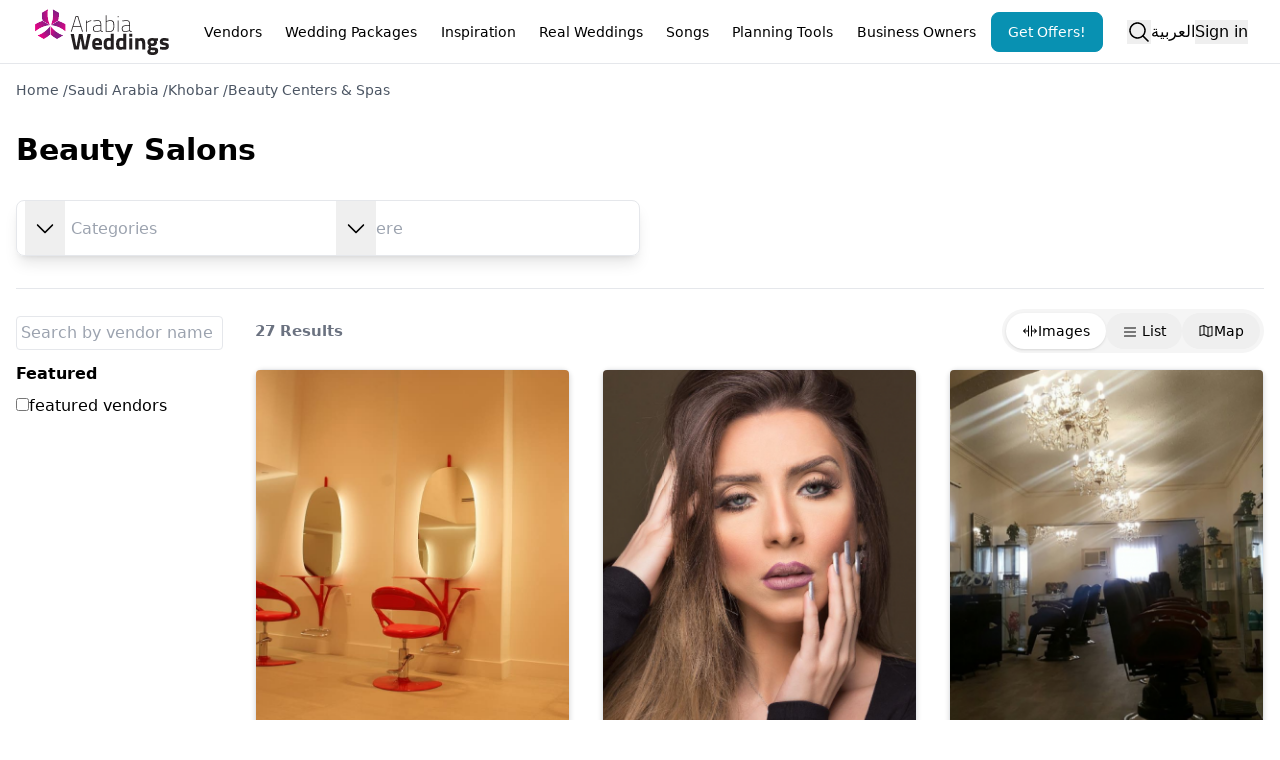

--- FILE ---
content_type: text/html; charset=utf-8
request_url: https://www.arabiaweddings.com/khobar/beauty-salons
body_size: 18770
content:
<!DOCTYPE html><html lang="en"><head><meta charSet="utf-8" data-next-head=""/><meta name="viewport" content="width=device-width, initial-scale=1" data-next-head=""/><link rel="preconnect" href="https://www.arabiaweddings.com/" data-next-head=""/><link rel="preconnect" href="https://imagesawe.s3.amazonaws.com" data-next-head=""/><link rel="icon" href="https://www.arabiaweddings.com/sites/default/files/favicon.ico" type="image/x-icon" data-next-head=""/><title data-next-head="">Beauty Salons in Khobar | Arabia Weddings</title><meta name="robots" content="index,follow" data-next-head=""/><meta name="description" content="Search for the top wedding companies specialized in Beauty Salons in Khobar on Arabia Weddings. Contact them now." data-next-head=""/><link rel="alternate" hrefLang="en" href="https://www.arabiaweddings.com/khobar/beauty-salons" data-next-head=""/><link rel="alternate" hrefLang="ar" href="https://www.arabiaweddings.com/ar/khobar/beauty-salons" data-next-head=""/><link rel="alternate" hrefLang="x-default" href="https://www.arabiaweddings.com/khobar/beauty-salons" data-next-head=""/><meta name="twitter:creator" content="@arabiaweddings" data-next-head=""/><meta property="fb:app_id" content="139344822869284" data-next-head=""/><meta property="og:title" content="Beauty Salons in Khobar | Arabia Weddings" data-next-head=""/><meta property="og:description" content="Search for the top wedding companies specialized in Beauty Salons in Khobar on Arabia Weddings. Contact them now." data-next-head=""/><meta property="og:url" content="https://www.arabiaweddings.com/khobar/beauty-salons" data-next-head=""/><meta property="og:type" content="website" data-next-head=""/><meta property="og:image" content="https://www.arabiaweddings.com/_next/static/media/Arabia-Weddings-Logo.abf2b48c.svg" data-next-head=""/><meta property="og:image:alt" content="Arabia Weddings Icon" data-next-head=""/><meta property="og:image:width" content="522" data-next-head=""/><meta property="og:image:height" content="180" data-next-head=""/><meta property="og:site_name" content="Arabia Weddings" data-next-head=""/><link rel="canonical" href="https://www.arabiaweddings.com/khobar/beauty-salons" data-next-head=""/><link rel="preload" href="/_next/static/css/44d81c76f120e5fc.css" as="style"/><link rel="preload" href="/_next/static/css/99cbe3484699f8a4.css" as="style"/><link rel="stylesheet" href="/_next/static/css/44d81c76f120e5fc.css" data-n-g=""/><link rel="stylesheet" href="/_next/static/css/99cbe3484699f8a4.css" data-n-p=""/><noscript data-n-css=""></noscript><script defer="" noModule="" src="/_next/static/chunks/polyfills-42372ed130431b0a.js"></script><script defer="" src="/_next/static/chunks/6055-d268e9935d323ee0.js"></script><script defer="" src="/_next/static/chunks/5527-05169c625111c9d6.js"></script><script defer="" src="/_next/static/chunks/Navbar-1194fd7df8ebca9a.js"></script><script src="/_next/static/chunks/webpack-74c934d8a066d01e.js" defer=""></script><script src="/_next/static/chunks/framework-6c7847bd2f9deeed.js" defer=""></script><script src="/_next/static/chunks/main-ea109633022bd715.js" defer=""></script><script src="/_next/static/chunks/pages/_app-698ec0dac7be1dd0.js" defer=""></script><script src="/_next/static/chunks/774e569a-9f3261a8e514b59b.js" defer=""></script><script src="/_next/static/chunks/8805-6087cc7c406a5792.js" defer=""></script><script src="/_next/static/chunks/1051-2b78ec99138a32da.js" defer=""></script><script src="/_next/static/chunks/1160-96ade08a173de6bd.js" defer=""></script><script src="/_next/static/chunks/4800-e1e8a4c8048da00d.js" defer=""></script><script src="/_next/static/chunks/8699-5495085176b3003e.js" defer=""></script><script src="/_next/static/chunks/5493-991fc3c111fb2b94.js" defer=""></script><script src="/_next/static/chunks/6327-51d7f660450edebb.js" defer=""></script><script src="/_next/static/chunks/1770-53f3ed0055942774.js" defer=""></script><script src="/_next/static/chunks/66-f28ddd1e1850c01a.js" defer=""></script><script src="/_next/static/chunks/9887-61f84912bcf84419.js" defer=""></script><script src="/_next/static/chunks/1765-adb8020a851b813b.js" defer=""></script><script src="/_next/static/chunks/8773-3f1e63b40076dc46.js" defer=""></script><script src="/_next/static/chunks/7818-cbda49bc00e09a4a.js" defer=""></script><script src="/_next/static/chunks/676-6b2468708a971808.js" defer=""></script><script src="/_next/static/chunks/9327-78e8c1a342250973.js" defer=""></script><script src="/_next/static/chunks/pages/%5B...path%5D-fd16e3d663e8650e.js" defer=""></script><script src="/_next/static/AMxmR53N1e8BuTdQqJjNX/_buildManifest.js" defer=""></script><script src="/_next/static/AMxmR53N1e8BuTdQqJjNX/_ssgManifest.js" defer=""></script></head><body class="overflow-x-hidden bg-white text-black" dir="ltr"><link rel="preload" as="image" href="/_next/static/media/Arabia-Weddings-Logo.abf2b48c.svg"/><div id="__next"> <style>
    #nprogress {
      pointer-events: none;
    }
    #nprogress .bar {
      background: #29D;
      position: fixed;
      z-index: 9999;
      top: 0;
      left: 0;
      width: 100%;
      height: 3px;
    }
    #nprogress .peg {
      display: block;
      position: absolute;
      right: 0px;
      width: 100px;
      height: 100%;
      box-shadow: 0 0 10px #29D, 0 0 5px #29D;
      opacity: 1;
      -webkit-transform: rotate(3deg) translate(0px, -4px);
      -ms-transform: rotate(3deg) translate(0px, -4px);
      transform: rotate(3deg) translate(0px, -4px);
    }
    #nprogress .spinner {
      display: block;
      position: fixed;
      z-index: 1031;
      top: 15px;
      right: 15px;
    }
    #nprogress .spinner-icon {
      width: 18px;
      height: 18px;
      box-sizing: border-box;
      border: solid 2px transparent;
      border-top-color: #29D;
      border-left-color: #29D;
      border-radius: 50%;
      -webkit-animation: nprogresss-spinner 400ms linear infinite;
      animation: nprogress-spinner 400ms linear infinite;
    }
    .nprogress-custom-parent {
      overflow: hidden;
      position: relative;
    }
    .nprogress-custom-parent #nprogress .spinner,
    .nprogress-custom-parent #nprogress .bar {
      position: absolute;
    }
    @-webkit-keyframes nprogress-spinner {
      0% {
        -webkit-transform: rotate(0deg);
      }
      100% {
        -webkit-transform: rotate(360deg);
      }
    }
    @keyframes nprogress-spinner {
      0% {
        transform: rotate(0deg);
      }
      100% {
        transform: rotate(360deg);
      }
    }
  </style><section class="Toastify" aria-live="polite" aria-atomic="false" aria-relevant="additions text" aria-label="Notifications Alt+T"></section><header class="flex h-nav justify-center border-b bg-white p-4"><div class="m-auto flex size-full max-w-7xl items-center justify-between lg:px-4"><button type="button" class="space-y-2 lg:hidden" aria-label="Burger menu" aria-expanded="false"><div class="h-0.5 w-8 bg-gray-600"></div><div class="h-0.5 w-8 bg-gray-600"></div><div class="h-0.5 w-8 bg-gray-600"></div></button><a class="flex items-center justify-center" aria-label="Home page" href="/"><span style="box-sizing:border-box;display:inline-block;overflow:hidden;width:140px;height:46px;background:none;opacity:1;border:0;margin:0;padding:0;position:relative"><img alt="Arabia weddings logo" src="/_next/static/media/Arabia-Weddings-Logo.abf2b48c.svg" decoding="async" data-nimg="fixed" style="position:absolute;top:0;left:0;bottom:0;right:0;box-sizing:border-box;padding:0;border:none;margin:auto;display:block;width:0;height:0;min-width:100%;max-width:100%;min-height:100%;max-height:100%"/></span></a><nav aria-label="Main" data-orientation="horizontal" dir="ltr" class="relative items-center hidden flex-1 px-6 lg:block"><div style="position:relative"><ul data-orientation="horizontal" class="group flex flex-1 list-none justify-between" dir="ltr"><li><button id="radix-_R_pvl6_-trigger-vendors" data-state="closed" aria-expanded="false" aria-controls="radix-_R_pvl6_-content-vendors" class="group h-10 text-center items-center justify-center rounded-md bg-white text-break py-2 text-sm font-medium transition-colors hover:bg-gray-100 hover:text-gray-900 focus:bg-gray-100 focus:text-gray-900 focus:outline-none disabled:pointer-events-none disabled:opacity-50 data-[active]:bg-gray-100/50 data-[state=open]:bg-gray-100/50 group relative block px-0.5 lg:px-2" data-radix-collection-item="">Vendors</button></li><li><button id="radix-_R_pvl6_-trigger-weddingPackages" data-state="closed" aria-expanded="false" aria-controls="radix-_R_pvl6_-content-weddingPackages" class="group h-10 text-center items-center justify-center rounded-md bg-white text-break py-2 text-sm font-medium transition-colors hover:bg-gray-100 hover:text-gray-900 focus:bg-gray-100 focus:text-gray-900 focus:outline-none disabled:pointer-events-none disabled:opacity-50 data-[active]:bg-gray-100/50 data-[state=open]:bg-gray-100/50 group relative block px-0.5 lg:px-2" data-radix-collection-item="">Wedding Packages</button></li><li><button id="radix-_R_pvl6_-trigger-inspiration" data-state="closed" aria-expanded="false" aria-controls="radix-_R_pvl6_-content-inspiration" class="group h-10 text-center items-center justify-center rounded-md bg-white text-break py-2 text-sm font-medium transition-colors hover:bg-gray-100 hover:text-gray-900 focus:bg-gray-100 focus:text-gray-900 focus:outline-none disabled:pointer-events-none disabled:opacity-50 data-[active]:bg-gray-100/50 data-[state=open]:bg-gray-100/50 group relative block px-0.5 lg:px-2" data-radix-collection-item="">Inspiration</button></li><li><button id="radix-_R_pvl6_-trigger-realWeddings" data-state="closed" aria-expanded="false" aria-controls="radix-_R_pvl6_-content-realWeddings" class="group h-10 text-center items-center justify-center rounded-md bg-white text-break py-2 text-sm font-medium transition-colors hover:bg-gray-100 hover:text-gray-900 focus:bg-gray-100 focus:text-gray-900 focus:outline-none disabled:pointer-events-none disabled:opacity-50 data-[active]:bg-gray-100/50 data-[state=open]:bg-gray-100/50 group relative block px-0.5 lg:px-2" data-radix-collection-item="">Real Weddings</button></li><li><button id="radix-_R_pvl6_-trigger-songs" data-state="closed" aria-expanded="false" aria-controls="radix-_R_pvl6_-content-songs" class="group h-10 text-center items-center justify-center rounded-md bg-white text-break py-2 text-sm font-medium transition-colors hover:bg-gray-100 hover:text-gray-900 focus:bg-gray-100 focus:text-gray-900 focus:outline-none disabled:pointer-events-none disabled:opacity-50 data-[active]:bg-gray-100/50 data-[state=open]:bg-gray-100/50 group relative block px-0.5 lg:px-2" data-radix-collection-item="">Songs</button></li><li><button id="radix-_R_pvl6_-trigger-Planning Tools" data-state="closed" aria-expanded="false" aria-controls="radix-_R_pvl6_-content-Planning Tools" class="group h-10 text-center items-center justify-center rounded-md bg-white text-break py-2 text-sm font-medium transition-colors hover:bg-gray-100 hover:text-gray-900 focus:bg-gray-100 focus:text-gray-900 focus:outline-none disabled:pointer-events-none disabled:opacity-50 data-[active]:bg-gray-100/50 data-[state=open]:bg-gray-100/50 group relative block px-0.5 lg:px-2" data-radix-collection-item="">Planning Tools</button></li><li><button id="radix-_R_pvl6_-trigger-Business Owners" data-state="closed" aria-expanded="false" aria-controls="radix-_R_pvl6_-content-Business Owners" class="group h-10 text-center items-center justify-center rounded-md bg-white text-break py-2 text-sm font-medium transition-colors hover:bg-gray-100 hover:text-gray-900 focus:bg-gray-100 focus:text-gray-900 focus:outline-none disabled:pointer-events-none disabled:opacity-50 data-[active]:bg-gray-100/50 data-[state=open]:bg-gray-100/50 group relative block px-0.5 lg:px-2" data-radix-collection-item="">Business Owners</button></li><a class="h-auto rounded-lg capitalize transition-all disabled:cursor-not-allowed px-4 py-2 border border-cyan-600 bg-cyan-600 text-white hover:bg-cyan-700 focus:bg-cyan-700 active:bg-cyan-700 flex items-center justify-center text-nowrap text-sm" target="_parent" rel="noopener noreferrer" href="/get/offers?ref=nav">Get Offers!</a></ul></div><div class="absolute left-0 top-12 z-[99999] flex min-w-full justify-center"></div></nav><div class="flex h-full items-center justify-center gap-4 md:relative"><button type="button" aria-label="Open search"><svg xmlns="http://www.w3.org/2000/svg" width="1em" height="1em" fill="currentColor" viewBox="0 0 256 256" class="size-6"><path d="M229.66,218.34l-50.07-50.06a88.11,88.11,0,1,0-11.31,11.31l50.06,50.07a8,8,0,0,0,11.32-11.32ZM40,112a72,72,0,1,1,72,72A72.08,72.08,0,0,1,40,112Z"></path></svg></button><a class="hidden lg:block" href="/ar/khobar/beauty-salons">العربية</a><button type="button" class="whitespace-nowrap">Sign in</button></div></div></header><main class="max-w-7xl mx-auto px-4"><div class="mt-4"><button type="button" aria-label="Open/Close breadcrumbs" aria-expanded="false" class="text-left text-sm text-gray-700 lg:hidden">Home<!-- --> <!-- -->/<!-- --> ...<!-- --> <!-- -->/<!-- --> <!-- -->Beauty Centers &amp; Spas<!-- --> </button><nav aria-label="breadcrumbs" class="hidden lg:hidden text-sm text-gray-700"><ol class="flex flex-col flex-wrap gap-2"><li class="MobileBreadcrumbs_indentedCrumb__M0dA_ capitalize"><a target="_parent" href="/">Home</a> <span class="cursor-default"></span></li><li class="MobileBreadcrumbs_indentedCrumb__M0dA_ capitalize"><a target="_parent" href="/saudi-arabia">Saudi Arabia</a> <span class="cursor-default"></span></li><li class="MobileBreadcrumbs_indentedCrumb__M0dA_ capitalize"><a target="_parent" href="/khobar">Khobar</a> <span class="cursor-default"></span></li><li class="MobileBreadcrumbs_indentedCrumb__M0dA_ capitalize"><a target="_parent" href="/khobar/beauty-centers-spas">Beauty Centers &amp; Spas</a> </li></ol></nav><nav aria-label="breadcrumbs" class="hidden lg:block"><ol class="flex flex-wrap gap-2"><li class="text-sm capitalize text-gray-600"><a target="_parent" href="/">Home</a> <span class="cursor-default">/</span></li><li class="text-sm capitalize text-gray-600"><a target="_parent" href="/saudi-arabia">Saudi Arabia</a> <span class="cursor-default">/</span></li><li class="text-sm capitalize text-gray-600"><a target="_parent" href="/khobar">Khobar</a> <span class="cursor-default">/</span></li><li class="text-sm capitalize text-gray-600"><a target="_parent" href="/khobar/beauty-centers-spas">Beauty Centers &amp; Spas</a> </li></ol></nav></div><button type="button" aria-hidden="true" style="position:fixed;top:1px;left:1px;width:1px;height:0;padding:0;margin:-1px;overflow:hidden;clip:rect(0, 0, 0, 0);white-space:nowrap;border-width:0"></button><div><div><div id="headlessui-tabs-panel-_R_39rvl6_" role="tabpanel" tabindex="0" data-headlessui-state="selected" data-selected=""><h1 class="my-8 text-3xl font-bold">Beauty Salons</h1><div class="flex h-14 items-center rounded-lg border shadow-lg md:w-1/2"><div class="h-full flex-1 md:relative ltr:border-r rtl:border-l"><div class="relative flex h-full items-center gap-2 rounded p-2 focus-within:ring-2"><svg xmlns="http://www.w3.org/2000/svg" width="1em" height="1em" fill="currentColor" viewBox="0 0 256 256" class="size-6 text-gray-500"><path d="M229.66,218.34l-50.07-50.06a88.11,88.11,0,1,0-11.31,11.31l50.06,50.07a8,8,0,0,0,11.32-11.32ZM40,112a72,72,0,1,1,72,72A72.08,72.08,0,0,1,40,112Z"></path></svg><input placeholder="All Categories" class="size-0 focus:ring-0 md:block md:size-full" id="headlessui-combobox-input-_R_jd5b9rvl6_" role="combobox" type="text" aria-expanded="false" aria-autocomplete="list" data-headlessui-state=""/><button class="inset-y-0 flex size-full cursor-pointer items-center justify-between focus-visible:ring-0 md:absolute md:w-auto md:px-2 md:focus-visible:ring-inherit ltr:right-0 rtl:left-0" aria-label="open combobox options" id="headlessui-combobox-button-_R_rd5b9rvl6_" type="button" tabindex="-1" aria-haspopup="listbox" aria-expanded="false" data-headlessui-state=""><span class="md:hidden">All Categories</span><svg xmlns="http://www.w3.org/2000/svg" width="1em" height="1em" fill="currentColor" viewBox="0 0 256 256" class="size-6"><path d="M213.66,101.66l-80,80a8,8,0,0,1-11.32,0l-80-80A8,8,0,0,1,53.66,90.34L128,164.69l74.34-74.35a8,8,0,0,1,11.32,11.32Z"></path></svg></button></div><ul class="hidden fixed bottom-0 left-0 z-30 h-[90vh] w-full auto-rows-max overflow-y-auto rounded-xl border bg-white pb-4 shadow-lg md:absolute md:bottom-[initial] md:right-0 md:z-10 md:h-fit md:max-h-[600px] md:w-max md:rounded-lg md:rtl:right-0" aria-labelledby="" role="listbox" id="headlessui-combobox-options-_R_7d5b9rvl6_" style="--input-width:0px;--button-width:0px" data-headlessui-state=""><div class="my-6 px-4 md:hidden"><div class="flex items-center justify-between text-xl font-semibold">All Categories<button aria-label="close" id="headlessui-combobox-button-_R_ivd5b9rvl6_" type="button" tabindex="-1" aria-haspopup="listbox" aria-expanded="false" data-headlessui-state=""><svg xmlns="http://www.w3.org/2000/svg" width="1em" height="1em" fill="currentColor" viewBox="0 0 256 256" class="size-8 text-gray-500"><path d="M205.66,194.34a8,8,0,0,1-11.32,11.32L128,139.31,61.66,205.66a8,8,0,0,1-11.32-11.32L116.69,128,50.34,61.66A8,8,0,0,1,61.66,50.34L128,116.69l66.34-66.35a8,8,0,0,1,11.32,11.32L139.31,128Z"></path></svg></button></div><div class="mt-6 flex w-full items-center gap-4 rounded-xl border p-2"><svg xmlns="http://www.w3.org/2000/svg" width="1em" height="1em" fill="currentColor" viewBox="0 0 256 256" class="size-6 text-gray-500"><path d="M229.66,218.34l-50.07-50.06a88.11,88.11,0,1,0-11.31,11.31l50.06,50.07a8,8,0,0,0,11.32-11.32ZM40,112a72,72,0,1,1,72,72A72.08,72.08,0,0,1,40,112Z"></path></svg><input type="text" aria-label="All Categories" class="w-full focus:ring-0" value=""/></div></div><li class="cursor-pointer transition-[color] hover:bg-neutral-100 hover:text-cyan-700 col-span-2 mb-2 mt-4 w-full px-4 py-2 font-semibold" id="headlessui-combobox-option-_R_1fd5b9rvl6_" role="option" tabindex="-1" aria-selected="false" data-headlessui-state=""><a class="block size-full" href="/khobar">All Categories</a></li><div class="md:columns-2"><div class="break-inside-avoid-column border-r py-2"><li class="w-full cursor-pointer transition-[color] hover:bg-neutral-100 hover:text-cyan-700 px-5 py-2 font-semibold" id="headlessui-combobox-option-_R_13vd5b9rvl6_" role="option" tabindex="-1" aria-selected="false" data-headlessui-state=""><a class="block size-full" href="/khobar/wedding-venues">Wedding Venues</a></li><li class="w-full cursor-pointer transition-[color] hover:bg-neutral-100 hover:text-cyan-700 border-r px-5 py-2 last:mb-1" id="headlessui-combobox-option-_R_63vd5b9rvl6_" role="option" tabindex="-1" aria-selected="false" data-headlessui-state=""><a class="block size-full" href="/khobar/hotels-resorts">Hotels &amp; Resorts</a></li><li class="w-full cursor-pointer transition-[color] hover:bg-neutral-100 hover:text-cyan-700 border-r px-5 py-2 last:mb-1" id="headlessui-combobox-option-_R_a3vd5b9rvl6_" role="option" tabindex="-1" aria-selected="false" data-headlessui-state=""><a class="block size-full" href="/khobar/clubs-unique-venues">Clubs &amp; Unique Venues</a></li><li class="w-full cursor-pointer transition-[color] hover:bg-neutral-100 hover:text-cyan-700 border-r px-5 py-2 last:mb-1" id="headlessui-combobox-option-_R_e3vd5b9rvl6_" role="option" tabindex="-1" aria-selected="false" data-headlessui-state=""><a class="block size-full" href="/khobar/wedding-halls">Wedding Halls</a></li></div><div class="break-inside-avoid-column border-r py-2"><li class="w-full cursor-pointer transition-[color] hover:bg-neutral-100 hover:text-cyan-700 px-5 py-2 font-semibold" id="headlessui-combobox-option-_R_15vd5b9rvl6_" role="option" tabindex="-1" aria-selected="false" data-headlessui-state=""><a class="block size-full" href="/khobar/wedding-photographers">Wedding Photographers</a></li></div><div class="break-inside-avoid-column border-r py-2"><li class="w-full cursor-pointer transition-[color] hover:bg-neutral-100 hover:text-cyan-700 px-5 py-2 font-semibold" id="headlessui-combobox-option-_R_17vd5b9rvl6_" role="option" tabindex="-1" aria-selected="false" data-headlessui-state=""><a class="block size-full" href="/khobar/wedding-planners">Wedding Planners</a></li></div><div class="break-inside-avoid-column border-r py-2"><li class="w-full cursor-pointer transition-[color] hover:bg-neutral-100 hover:text-cyan-700 px-5 py-2 font-semibold" id="headlessui-combobox-option-_R_19vd5b9rvl6_" role="option" tabindex="-1" aria-selected="false" data-headlessui-state=""><a class="block size-full" href="/khobar/beauty-centers-spas">Beauty Centers &amp; Spas</a></li><li class="w-full cursor-pointer transition-[color] hover:bg-neutral-100 hover:text-cyan-700 border-r px-5 py-2 last:mb-1" id="headlessui-combobox-option-_R_69vd5b9rvl6_" role="option" tabindex="-1" aria-selected="false" data-headlessui-state=""><a class="block size-full" href="/khobar/beauty-salons">Beauty Salons</a></li><li class="w-full cursor-pointer transition-[color] hover:bg-neutral-100 hover:text-cyan-700 border-r px-5 py-2 last:mb-1" id="headlessui-combobox-option-_R_a9vd5b9rvl6_" role="option" tabindex="-1" aria-selected="false" data-headlessui-state=""><a class="block size-full" href="/khobar/spas">Spas</a></li></div><div class="break-inside-avoid-column border-r py-2"><li class="w-full cursor-pointer transition-[color] hover:bg-neutral-100 hover:text-cyan-700 px-5 py-2 font-semibold" id="headlessui-combobox-option-_R_1bvd5b9rvl6_" role="option" tabindex="-1" aria-selected="false" data-headlessui-state=""><a class="block size-full" href="/khobar/car-rental">Car Rental</a></li></div><div class="break-inside-avoid-column border-r py-2"><li class="w-full cursor-pointer transition-[color] hover:bg-neutral-100 hover:text-cyan-700 px-5 py-2 font-semibold" id="headlessui-combobox-option-_R_1dvd5b9rvl6_" role="option" tabindex="-1" aria-selected="false" data-headlessui-state=""><a class="block size-full" href="/khobar/catering-pastries">Catering &amp; Pastries</a></li><li class="w-full cursor-pointer transition-[color] hover:bg-neutral-100 hover:text-cyan-700 border-r px-5 py-2 last:mb-1" id="headlessui-combobox-option-_R_6dvd5b9rvl6_" role="option" tabindex="-1" aria-selected="false" data-headlessui-state=""><a class="block size-full" href="/khobar/meals">Meals</a></li><li class="w-full cursor-pointer transition-[color] hover:bg-neutral-100 hover:text-cyan-700 border-r px-5 py-2 last:mb-1" id="headlessui-combobox-option-_R_advd5b9rvl6_" role="option" tabindex="-1" aria-selected="false" data-headlessui-state=""><a class="block size-full" href="/khobar/sweets-coffee-dates">Sweets &amp; Coffee &amp; Dates</a></li></div><div class="break-inside-avoid-column border-r py-2"><li class="w-full cursor-pointer transition-[color] hover:bg-neutral-100 hover:text-cyan-700 px-5 py-2 font-semibold" id="headlessui-combobox-option-_R_1fvd5b9rvl6_" role="option" tabindex="-1" aria-selected="false" data-headlessui-state=""><a class="block size-full" href="/khobar/fashion-men">Fashion - Men</a></li><li class="w-full cursor-pointer transition-[color] hover:bg-neutral-100 hover:text-cyan-700 border-r px-5 py-2 last:mb-1" id="headlessui-combobox-option-_R_6fvd5b9rvl6_" role="option" tabindex="-1" aria-selected="false" data-headlessui-state=""><a class="block size-full" href="/khobar/suits-tuxedos">Suits &amp; Tuxedos</a></li></div><div class="break-inside-avoid-column border-r py-2"><li class="w-full cursor-pointer transition-[color] hover:bg-neutral-100 hover:text-cyan-700 px-5 py-2 font-semibold" id="headlessui-combobox-option-_R_1hvd5b9rvl6_" role="option" tabindex="-1" aria-selected="false" data-headlessui-state=""><a class="block size-full" href="/khobar/fashion-boutiques-women">Fashion Boutiques - Women</a></li><li class="w-full cursor-pointer transition-[color] hover:bg-neutral-100 hover:text-cyan-700 border-r px-5 py-2 last:mb-1" id="headlessui-combobox-option-_R_6hvd5b9rvl6_" role="option" tabindex="-1" aria-selected="false" data-headlessui-state=""><a class="block size-full" href="/khobar/evening-dresses">Evening Dresses</a></li><li class="w-full cursor-pointer transition-[color] hover:bg-neutral-100 hover:text-cyan-700 border-r px-5 py-2 last:mb-1" id="headlessui-combobox-option-_R_ahvd5b9rvl6_" role="option" tabindex="-1" aria-selected="false" data-headlessui-state=""><a class="block size-full" href="/khobar/fabrics">Fabrics</a></li><li class="w-full cursor-pointer transition-[color] hover:bg-neutral-100 hover:text-cyan-700 border-r px-5 py-2 last:mb-1" id="headlessui-combobox-option-_R_ehvd5b9rvl6_" role="option" tabindex="-1" aria-selected="false" data-headlessui-state=""><a class="block size-full" href="/khobar/fashion-accessories">Fashion Accessories</a></li><li class="w-full cursor-pointer transition-[color] hover:bg-neutral-100 hover:text-cyan-700 border-r px-5 py-2 last:mb-1" id="headlessui-combobox-option-_R_ihvd5b9rvl6_" role="option" tabindex="-1" aria-selected="false" data-headlessui-state=""><a class="block size-full" href="/khobar/shoes-bags">Shoes &amp; Bags</a></li><li class="w-full cursor-pointer transition-[color] hover:bg-neutral-100 hover:text-cyan-700 border-r px-5 py-2 last:mb-1" id="headlessui-combobox-option-_R_mhvd5b9rvl6_" role="option" tabindex="-1" aria-selected="false" data-headlessui-state=""><a class="block size-full" href="/khobar/wedding-dresses">Wedding Dresses</a></li></div><div class="break-inside-avoid-column border-r py-2"><li class="w-full cursor-pointer transition-[color] hover:bg-neutral-100 hover:text-cyan-700 px-5 py-2 font-semibold" id="headlessui-combobox-option-_R_1jvd5b9rvl6_" role="option" tabindex="-1" aria-selected="false" data-headlessui-state=""><a class="block size-full" href="/khobar/flower-shops">Flower Shops</a></li></div><div class="break-inside-avoid-column border-r py-2"><li class="w-full cursor-pointer transition-[color] hover:bg-neutral-100 hover:text-cyan-700 px-5 py-2 font-semibold" id="headlessui-combobox-option-_R_1lvd5b9rvl6_" role="option" tabindex="-1" aria-selected="false" data-headlessui-state=""><a class="block size-full" href="/khobar/health-fitness-centers">Health &amp; Fitness Centers</a></li><li class="w-full cursor-pointer transition-[color] hover:bg-neutral-100 hover:text-cyan-700 border-r px-5 py-2 last:mb-1" id="headlessui-combobox-option-_R_6lvd5b9rvl6_" role="option" tabindex="-1" aria-selected="false" data-headlessui-state=""><a class="block size-full" href="/khobar/gyms">Gyms</a></li></div><div class="break-inside-avoid-column border-r py-2"><li class="w-full cursor-pointer transition-[color] hover:bg-neutral-100 hover:text-cyan-700 px-5 py-2 font-semibold" id="headlessui-combobox-option-_R_1nvd5b9rvl6_" role="option" tabindex="-1" aria-selected="false" data-headlessui-state=""><a class="block size-full" href="/khobar/home-furniture-stores">Home &amp; Furniture Stores</a></li><li class="w-full cursor-pointer transition-[color] hover:bg-neutral-100 hover:text-cyan-700 border-r px-5 py-2 last:mb-1" id="headlessui-combobox-option-_R_6nvd5b9rvl6_" role="option" tabindex="-1" aria-selected="false" data-headlessui-state=""><a class="block size-full" href="/khobar/electrical-electronics">Electrical &amp; Electronics</a></li><li class="w-full cursor-pointer transition-[color] hover:bg-neutral-100 hover:text-cyan-700 border-r px-5 py-2 last:mb-1" id="headlessui-combobox-option-_R_anvd5b9rvl6_" role="option" tabindex="-1" aria-selected="false" data-headlessui-state=""><a class="block size-full" href="/khobar/furnishings-furniture">Furnishings &amp; Furniture</a></li><li class="w-full cursor-pointer transition-[color] hover:bg-neutral-100 hover:text-cyan-700 border-r px-5 py-2 last:mb-1" id="headlessui-combobox-option-_R_envd5b9rvl6_" role="option" tabindex="-1" aria-selected="false" data-headlessui-state=""><a class="block size-full" href="/khobar/home-accessories">Home Accessories</a></li><li class="w-full cursor-pointer transition-[color] hover:bg-neutral-100 hover:text-cyan-700 border-r px-5 py-2 last:mb-1" id="headlessui-combobox-option-_R_invd5b9rvl6_" role="option" tabindex="-1" aria-selected="false" data-headlessui-state=""><a class="block size-full" href="/khobar/tableware">Tableware</a></li></div><div class="break-inside-avoid-column border-r py-2"><li class="w-full cursor-pointer transition-[color] hover:bg-neutral-100 hover:text-cyan-700 px-5 py-2 font-semibold" id="headlessui-combobox-option-_R_1pvd5b9rvl6_" role="option" tabindex="-1" aria-selected="false" data-headlessui-state=""><a class="block size-full" href="/khobar/invitation-cards">Invitation Cards</a></li></div><div class="break-inside-avoid-column border-r py-2"><li class="w-full cursor-pointer transition-[color] hover:bg-neutral-100 hover:text-cyan-700 px-5 py-2 font-semibold" id="headlessui-combobox-option-_R_1rvd5b9rvl6_" role="option" tabindex="-1" aria-selected="false" data-headlessui-state=""><a class="block size-full" href="/khobar/tour-operators">Tour Operators</a></li></div><div class="break-inside-avoid-column border-r py-2"><li class="w-full cursor-pointer transition-[color] hover:bg-neutral-100 hover:text-cyan-700 px-5 py-2 font-semibold" id="headlessui-combobox-option-_R_1tvd5b9rvl6_" role="option" tabindex="-1" aria-selected="false" data-headlessui-state=""><a class="block size-full" href="/khobar/wedding-cakes">Wedding Cakes</a></li></div><div class="break-inside-avoid-column border-r py-2"><li class="w-full cursor-pointer transition-[color] hover:bg-neutral-100 hover:text-cyan-700 px-5 py-2 font-semibold" id="headlessui-combobox-option-_R_1vvd5b9rvl6_" role="option" tabindex="-1" aria-selected="false" data-headlessui-state=""><a class="block size-full" href="/khobar/wedding-rings-jewelry">Wedding Rings &amp; Jewelry</a></li></div></div></ul></div><div class="h-full flex-1 md:relative"><div class="relative flex h-full items-center gap-2 rounded p-2 focus-within:ring-2"><span class="text-gray-500">in</span><input placeholder="Where" class="size-0 focus:ring-0 md:size-full" id="headlessui-combobox-input-_R_jf5b9rvl6_" role="combobox" type="text" aria-expanded="false" aria-autocomplete="list" data-headlessui-state=""/><button class="inset-y-0 flex size-full items-center justify-between focus-visible:ring-0 md:absolute md:w-auto md:px-2 md:focus-visible:ring-inherit ltr:right-0 rtl:left-0" aria-label="open combobox options" id="headlessui-combobox-button-_R_13f5b9rvl6_" type="button" tabindex="-1" aria-haspopup="listbox" aria-expanded="false" data-headlessui-state=""><span class="md:hidden">Where</span><svg xmlns="http://www.w3.org/2000/svg" width="1em" height="1em" fill="currentColor" viewBox="0 0 256 256" class="size-6"><path d="M213.66,101.66l-80,80a8,8,0,0,1-11.32,0l-80-80A8,8,0,0,1,53.66,90.34L128,164.69l74.34-74.35a8,8,0,0,1,11.32,11.32Z"></path></svg></button></div><ul class="hidden smd:h-auto fixed bottom-0 left-0 z-30 h-[90vh] w-full min-w-full auto-rows-max overflow-y-auto rounded-xl border bg-white pb-4 shadow-lg md:absolute md:bottom-[initial] md:z-10 md:h-fit md:max-h-[600px] md:w-max md:rounded-lg md:rtl:right-0" aria-labelledby="" role="listbox" id="headlessui-combobox-options-_R_7f5b9rvl6_" style="--input-width:0px;--button-width:0px" data-headlessui-state=""><div class="my-6 px-4 md:hidden"><div class="flex items-center justify-between text-xl font-semibold">Where<button type="button" aria-label="close" id="headlessui-combobox-button-_R_ivf5b9rvl6_" tabindex="-1" aria-haspopup="listbox" aria-expanded="false" data-headlessui-state=""><svg xmlns="http://www.w3.org/2000/svg" width="1em" height="1em" fill="currentColor" viewBox="0 0 256 256" class="size-8 text-gray-500"><path d="M205.66,194.34a8,8,0,0,1-11.32,11.32L128,139.31,61.66,205.66a8,8,0,0,1-11.32-11.32L116.69,128,50.34,61.66A8,8,0,0,1,61.66,50.34L128,116.69l66.34-66.35a8,8,0,0,1,11.32,11.32L139.31,128Z"></path></svg></button></div><div class="mt-6 flex w-full items-center gap-4 rounded-xl border p-2"><svg xmlns="http://www.w3.org/2000/svg" width="1em" height="1em" fill="currentColor" viewBox="0 0 256 256" class="size-6 text-gray-500"><path d="M229.66,218.34l-50.07-50.06a88.11,88.11,0,1,0-11.31,11.31l50.06,50.07a8,8,0,0,0,11.32-11.32ZM40,112a72,72,0,1,1,72,72A72.08,72.08,0,0,1,40,112Z"></path></svg><input type="text" aria-label="Where" class="w-full focus:ring-0" value=""/></div></div><button type="button" aria-hidden="true" style="position:fixed;top:1px;left:1px;width:1px;height:0;padding:0;margin:-1px;overflow:hidden;clip:rect(0, 0, 0, 0);white-space:nowrap;border-width:0"></button><div><div class="mb-2 mt-6 flex w-full gap-4 border-b px-5" role="tablist" aria-orientation="horizontal"></div><div></div></div></ul></div></div><div class="mt-8"></div><hr class="my-5"/><button type="button" aria-hidden="true" style="position:fixed;top:1px;left:1px;width:1px;height:0;padding:0;margin:-1px;overflow:hidden;clip:rect(0, 0, 0, 0);white-space:nowrap;border-width:0"></button><div class="listing_wrapper__IHieK"><div class="flex items-center justify-end gap-4 lg:justify-between listing_topbar__aqieK"><span class="text-center text-[0.95rem] font-semibold text-gray-500">27<!-- --> <!-- -->Results</span><div class="hidden w-max items-center gap-1 rounded-full bg-neutral-100 p-1 text-sm md:flex" role="tablist" aria-orientation="horizontal"><button type="button" class="flex items-center gap-1 rounded-full px-4 py-2 bg-white shadow transition-all hover:bg-white focus:bg-white" id="headlessui-tabs-tab-_R_36hb9rvl6_" role="tab" aria-selected="true" tabindex="0" data-headlessui-state="selected" data-selected=""><svg xmlns="http://www.w3.org/2000/svg" width="1em" height="1em" fill="currentColor" viewBox="0 0 256 256" class="m-0 inline-block size-4"><path d="M112,48V208a8,8,0,0,1-16,0V136H43.31l18.35,18.34a8,8,0,0,1-11.32,11.32l-32-32a8,8,0,0,1,0-11.32l32-32a8,8,0,0,1,11.32,11.32L43.31,120H96V48a8,8,0,0,1,16,0Zm125.66,74.34-32-32a8,8,0,0,0-11.32,11.32L212.69,120H160V48a8,8,0,0,0-16,0V208a8,8,0,0,0,16,0V136h52.69l-18.35,18.34a8,8,0,0,0,11.32,11.32l32-32A8,8,0,0,0,237.66,122.34Z"></path></svg> <!-- -->Images<!-- --> </button><button type="button" class="flex items-center gap-1 rounded-full px-4 py-2 hidden lg:block transition-all hover:bg-white focus:bg-white" id="headlessui-tabs-tab-_R_56hb9rvl6_" role="tab" aria-selected="false" tabindex="-1" data-headlessui-state=""><svg xmlns="http://www.w3.org/2000/svg" width="1em" height="1em" fill="currentColor" viewBox="0 0 256 256" class="m-0 inline-block size-4"><path d="M224,128a8,8,0,0,1-8,8H40a8,8,0,0,1,0-16H216A8,8,0,0,1,224,128ZM40,72H216a8,8,0,0,0,0-16H40a8,8,0,0,0,0,16ZM216,184H40a8,8,0,0,0,0,16H216a8,8,0,0,0,0-16Z"></path></svg> <!-- -->List<!-- --> </button><button type="button" class="flex items-center gap-1 rounded-full px-4 py-2 transition-all hover:bg-white focus:bg-white" id="headlessui-tabs-tab-_R_76hb9rvl6_" role="tab" aria-selected="false" tabindex="-1" data-headlessui-state=""><svg xmlns="http://www.w3.org/2000/svg" width="1em" height="1em" fill="currentColor" viewBox="0 0 256 256" class="m-0 inline-block size-4"><path d="M228.92,49.69a8,8,0,0,0-6.86-1.45L160.93,63.52,99.58,32.84a8,8,0,0,0-5.52-.6l-64,16A8,8,0,0,0,24,56V200a8,8,0,0,0,9.94,7.76l61.13-15.28,61.35,30.68A8.15,8.15,0,0,0,160,224a8,8,0,0,0,1.94-.24l64-16A8,8,0,0,0,232,200V56A8,8,0,0,0,228.92,49.69ZM104,52.94l48,24V203.06l-48-24ZM40,62.25l48-12v127.5l-48,12Zm176,131.5-48,12V78.25l48-12Z"></path></svg> <!-- -->Map<!-- --> </button></div></div><section class="listing_sidebar__Kghh_ flex items-center lg:block"><button type="button" class="flex h-full items-center justify-between gap-1 rounded-full border border-cyan-600 px-4 py-2 text-sm text-cyan-600 lg:hidden"><svg xmlns="http://www.w3.org/2000/svg" width="1em" height="1em" fill="currentColor" viewBox="0 0 256 256" class="size-6"><path d="M32,80a8,8,0,0,1,8-8H77.17a28,28,0,0,1,53.66,0H216a8,8,0,0,1,0,16H130.83a28,28,0,0,1-53.66,0H40A8,8,0,0,1,32,80Zm184,88H194.83a28,28,0,0,0-53.66,0H40a8,8,0,0,0,0,16H141.17a28,28,0,0,0,53.66,0H216a8,8,0,0,0,0-16Z"></path></svg>Filters<!-- --> </button><form id="form-listing-page-filters" class="hidden lg:block"><div class="flex h-16 items-end justify-between rounded-t-xl pb-3 text-lg font-semibold lg:hidden">Filters<button type="button"><svg xmlns="http://www.w3.org/2000/svg" width="1em" height="1em" fill="currentColor" viewBox="0 0 256 256" class="size-8 text-gray-500"><path d="M205.66,194.34a8,8,0,0,1-11.32,11.32L128,139.31,61.66,205.66a8,8,0,0,1-11.32-11.32L116.69,128,50.34,61.66A8,8,0,0,1,61.66,50.34L128,116.69l66.34-66.35a8,8,0,0,1,11.32,11.32L139.31,128Z"></path></svg></button></div><div class="flex justify-end"><button type="button" class="mb-2 text-sm font-semibold text-cyan-800 underline lg:hidden">Clear Filters</button></div><input aria-label="Package Name" placeholder="Search by vendor name" class="rounded border p-1" value=""/><fieldset class="mt-3 "><legend class="font-semibold capitalize">featured</legend><ul><li class="my-2"><input id="featured vendors" aria-label="featured vendors" type="checkbox" name="Yes"/><label class="ltr:ml-1 rtl:mr-1" for="featured vendors">featured vendors</label></li></ul></fieldset><div class="sticky bottom-0 flex h-20 w-full items-center justify-center border-t bg-white lg:hidden"><button type="button" class="w-full rounded-lg bg-cyan-600 p-3 font-semibold capitalize text-white transition-all hover:bg-cyan-700 focus:bg-cyan-700 active:bg-cyan-700">View Results<!-- --> (<!-- -->27<!-- -->)</button></div></form></section><section class="listing_search__sICwA"><div id="headlessui-tabs-panel-_R_uhb9rvl6_" role="tabpanel" tabindex="0" data-headlessui-state="selected" data-selected=""><ul class="grid auto-rows-max gap-8 xs:grid-cols-2 md:grid-cols-3"><li class="group flex h-full min-h-[10rem] flex-col rounded-lg border shadow-[0_1px_4px_1px_rgba(0,0,0,0.1)] hover:shadow-lg"><a class="relative mx-auto block h-96 w-full overflow-hidden rounded-t " href="/khobar/beauty-salons/al-nesf-al-akhar-salon" target="_blank" rel="noreferrer"><img alt="Al Nesf Al Akhar Salon" title="Al Nesf Al Akhar Salon" loading="lazy" width="400" height="400" decoding="async" data-nimg="1" class="h-96 w-full object-cover object-center" style="color:transparent" src="https://www.arabiaweddings.com/sites/default/files/vendors/defaults/beauty-salons/beauty-salons2.jpg"/><div class="absolute left-2 top-2 flex cursor-pointer gap-2 rtl:right-2"></div></a><div class="flex flex-[2] flex-col"><a href="/khobar/beauty-salons/al-nesf-al-akhar-salon" target="_blank" rel="noreferrer" aria-label="Al Nesf Al Akhar Salon" class="flex items-center gap-1 p-4 font-semibold">Al Nesf Al Akhar Salon<!-- --> </a><div class="flex h-full flex-col justify-between px-4"><div class="flex flex-col justify-end gap-2 text-sm text-gray-600"><span><svg xmlns="http://www.w3.org/2000/svg" width="1em" height="1em" fill="currentColor" viewBox="0 0 256 256" class="inline-block size-4"><path d="M243.31,136,144,36.69A15.86,15.86,0,0,0,132.69,32H40a8,8,0,0,0-8,8v92.69A15.86,15.86,0,0,0,36.69,144L136,243.31a16,16,0,0,0,22.63,0l84.68-84.68a16,16,0,0,0,0-22.63ZM84,96A12,12,0,1,1,96,84,12,12,0,0,1,84,96Z"></path></svg> <!-- -->Beauty Salons</span></div><div class="flex w-full flex-col justify-between "><span class="mt-2 text-sm text-gray-600"><svg xmlns="http://www.w3.org/2000/svg" width="1em" height="1em" fill="currentColor" viewBox="0 0 256 256" class="inline-block size-4"><path d="M128,16a88.1,88.1,0,0,0-88,88c0,75.3,80,132.17,83.41,134.55a8,8,0,0,0,9.18,0C136,236.17,216,179.3,216,104A88.1,88.1,0,0,0,128,16Zm0,56a32,32,0,1,1-32,32A32,32,0,0,1,128,72Z"></path></svg> <!-- -->Saudi Arabia</span><div class="flex justify-center gap-2 mx-0"><button type="button" class="h-auto rounded-lg capitalize transition-all disabled:cursor-not-allowed border border-cyan-600 text-cyan-600 hover:bg-cyan-50 hover:text-cyan-700 focus:bg-cyan-50 focus:text-cyan-700 active:bg-cyan-50 active:text-cyan-700 my-4 whitespace-nowrap px-1 py-2 w-full">Request Pricing</button><span hidden="" style="position:fixed;top:1px;left:1px;width:1px;height:0;padding:0;margin:-1px;overflow:hidden;clip:rect(0, 0, 0, 0);white-space:nowrap;border-width:0;display:none"></span><span hidden="" style="position:fixed;top:1px;left:1px;width:1px;height:0;padding:0;margin:-1px;overflow:hidden;clip:rect(0, 0, 0, 0);white-space:nowrap;border-width:0;display:none"></span><a class="h-auto rounded-lg capitalize transition-all disabled:cursor-not-allowed border border-cyan-600 bg-cyan-600 text-white hover:bg-cyan-700 focus:bg-cyan-700 active:bg-cyan-700 my-4 flex w-full items-center justify-center p-2 group-focus:bg-cyan-600 group-focus:text-cyan-50" target="_blank" rel="noopener noreferrer" href="/khobar/beauty-salons/al-nesf-al-akhar-salon">See Details</a></div></div></div></div></li><li class="group flex h-full min-h-[10rem] flex-col rounded-lg border shadow-[0_1px_4px_1px_rgba(0,0,0,0.1)] hover:shadow-lg"><a class="relative mx-auto block h-96 w-full overflow-hidden rounded-t " href="/khobar/beauty-salons/amal-alansari-makeup-artist" target="_blank" rel="noreferrer"><img alt="Amal Alansari Makeup Artist" title="Amal Alansari Makeup Artist" loading="lazy" width="400" height="400" decoding="async" data-nimg="1" class="h-96 w-full object-cover object-center" style="color:transparent" src="https://www.arabiaweddings.com/sites/default/files/styles/400x400/public/companies/images/2017/02/amal_alansari_makeup_artist.png?itok=5CCGl1zv"/><div class="absolute left-2 top-2 flex cursor-pointer gap-2 rtl:right-2"></div></a><div class="flex flex-[2] flex-col"><a href="/khobar/beauty-salons/amal-alansari-makeup-artist" target="_blank" rel="noreferrer" aria-label="Amal Alansari Makeup Artist" class="flex items-center gap-1 p-4 font-semibold">Amal Alansari Makeup Artist<!-- --> </a><div class="flex h-full flex-col justify-between px-4"><div class="flex flex-col justify-end gap-2 text-sm text-gray-600"><span><svg xmlns="http://www.w3.org/2000/svg" width="1em" height="1em" fill="currentColor" viewBox="0 0 256 256" class="inline-block size-4"><path d="M243.31,136,144,36.69A15.86,15.86,0,0,0,132.69,32H40a8,8,0,0,0-8,8v92.69A15.86,15.86,0,0,0,36.69,144L136,243.31a16,16,0,0,0,22.63,0l84.68-84.68a16,16,0,0,0,0-22.63ZM84,96A12,12,0,1,1,96,84,12,12,0,0,1,84,96Z"></path></svg> <!-- -->Beauty Salons</span></div><div class="flex w-full flex-col justify-between "><span class="mt-2 text-sm text-gray-600"><svg xmlns="http://www.w3.org/2000/svg" width="1em" height="1em" fill="currentColor" viewBox="0 0 256 256" class="inline-block size-4"><path d="M128,16a88.1,88.1,0,0,0-88,88c0,75.3,80,132.17,83.41,134.55a8,8,0,0,0,9.18,0C136,236.17,216,179.3,216,104A88.1,88.1,0,0,0,128,16Zm0,56a32,32,0,1,1-32,32A32,32,0,0,1,128,72Z"></path></svg> <!-- -->Saudi Arabia</span><div class="flex justify-center gap-2 mx-0"><button type="button" class="h-auto rounded-lg capitalize transition-all disabled:cursor-not-allowed border border-cyan-600 text-cyan-600 hover:bg-cyan-50 hover:text-cyan-700 focus:bg-cyan-50 focus:text-cyan-700 active:bg-cyan-50 active:text-cyan-700 my-4 whitespace-nowrap px-1 py-2 w-full">Request Pricing</button><span hidden="" style="position:fixed;top:1px;left:1px;width:1px;height:0;padding:0;margin:-1px;overflow:hidden;clip:rect(0, 0, 0, 0);white-space:nowrap;border-width:0;display:none"></span><span hidden="" style="position:fixed;top:1px;left:1px;width:1px;height:0;padding:0;margin:-1px;overflow:hidden;clip:rect(0, 0, 0, 0);white-space:nowrap;border-width:0;display:none"></span><a class="h-auto rounded-lg capitalize transition-all disabled:cursor-not-allowed border border-cyan-600 bg-cyan-600 text-white hover:bg-cyan-700 focus:bg-cyan-700 active:bg-cyan-700 my-4 flex w-full items-center justify-center p-2 group-focus:bg-cyan-600 group-focus:text-cyan-50" target="_blank" rel="noopener noreferrer" href="/khobar/beauty-salons/amal-alansari-makeup-artist">See Details</a></div></div></div></div></li><li class="group flex h-full min-h-[10rem] flex-col rounded-lg border shadow-[0_1px_4px_1px_rgba(0,0,0,0.1)] hover:shadow-lg"><a class="relative mx-auto block h-96 w-full overflow-hidden rounded-t " href="/khobar/beauty-salons/asimat-almoudha-salon" target="_blank" rel="noreferrer"><img alt="Asimat Almoudha Salon" title="Asimat Almoudha Salon" loading="lazy" width="400" height="400" decoding="async" data-nimg="1" class="h-96 w-full object-cover object-center" style="color:transparent" src="https://www.arabiaweddings.com/sites/default/files/styles/400x400/public/companies/images/2017/01/asimat_almoudha_salon.png?itok=y379-g7_"/><div class="absolute left-2 top-2 flex cursor-pointer gap-2 rtl:right-2"></div></a><div class="flex flex-[2] flex-col"><a href="/khobar/beauty-salons/asimat-almoudha-salon" target="_blank" rel="noreferrer" aria-label="Asimat Almoudha Salon" class="flex items-center gap-1 p-4 font-semibold">Asimat Almoudha Salon<!-- --> </a><div class="flex h-full flex-col justify-between px-4"><div class="flex flex-col justify-end gap-2 text-sm text-gray-600"><span><svg xmlns="http://www.w3.org/2000/svg" width="1em" height="1em" fill="currentColor" viewBox="0 0 256 256" class="inline-block size-4"><path d="M243.31,136,144,36.69A15.86,15.86,0,0,0,132.69,32H40a8,8,0,0,0-8,8v92.69A15.86,15.86,0,0,0,36.69,144L136,243.31a16,16,0,0,0,22.63,0l84.68-84.68a16,16,0,0,0,0-22.63ZM84,96A12,12,0,1,1,96,84,12,12,0,0,1,84,96Z"></path></svg> <!-- -->Beauty Salons</span></div><div class="flex w-full flex-col justify-between "><span class="mt-2 text-sm text-gray-600"><svg xmlns="http://www.w3.org/2000/svg" width="1em" height="1em" fill="currentColor" viewBox="0 0 256 256" class="inline-block size-4"><path d="M128,16a88.1,88.1,0,0,0-88,88c0,75.3,80,132.17,83.41,134.55a8,8,0,0,0,9.18,0C136,236.17,216,179.3,216,104A88.1,88.1,0,0,0,128,16Zm0,56a32,32,0,1,1-32,32A32,32,0,0,1,128,72Z"></path></svg> <!-- -->Saudi Arabia</span><div class="flex justify-center gap-2 mx-0"><button type="button" class="h-auto rounded-lg capitalize transition-all disabled:cursor-not-allowed border border-cyan-600 text-cyan-600 hover:bg-cyan-50 hover:text-cyan-700 focus:bg-cyan-50 focus:text-cyan-700 active:bg-cyan-50 active:text-cyan-700 my-4 whitespace-nowrap px-1 py-2 w-full">Request Pricing</button><span hidden="" style="position:fixed;top:1px;left:1px;width:1px;height:0;padding:0;margin:-1px;overflow:hidden;clip:rect(0, 0, 0, 0);white-space:nowrap;border-width:0;display:none"></span><span hidden="" style="position:fixed;top:1px;left:1px;width:1px;height:0;padding:0;margin:-1px;overflow:hidden;clip:rect(0, 0, 0, 0);white-space:nowrap;border-width:0;display:none"></span><a class="h-auto rounded-lg capitalize transition-all disabled:cursor-not-allowed border border-cyan-600 bg-cyan-600 text-white hover:bg-cyan-700 focus:bg-cyan-700 active:bg-cyan-700 my-4 flex w-full items-center justify-center p-2 group-focus:bg-cyan-600 group-focus:text-cyan-50" target="_blank" rel="noopener noreferrer" href="/khobar/beauty-salons/asimat-almoudha-salon">See Details</a></div></div></div></div></li><li class="group flex h-full min-h-[10rem] flex-col rounded-lg border shadow-[0_1px_4px_1px_rgba(0,0,0,0.1)] hover:shadow-lg"><a class="relative mx-auto block h-96 w-full overflow-hidden rounded-t " href="/khobar/beauty-salons/dessange-al-khobar-salon" target="_blank" rel="noreferrer"><img alt="Dessange Al Khobar Salon" title="Dessange Al Khobar Salon" loading="lazy" width="400" height="400" decoding="async" data-nimg="1" class="h-96 w-full object-cover object-center" style="color:transparent" src="https://www.arabiaweddings.com/sites/default/files/styles/400x400/public/companies/images/2017/02/dessange_paris_salon_-_al_khobar.png?itok=CnXr_b16"/><div class="absolute left-2 top-2 flex cursor-pointer gap-2 rtl:right-2"></div></a><div class="flex flex-[2] flex-col"><a href="/khobar/beauty-salons/dessange-al-khobar-salon" target="_blank" rel="noreferrer" aria-label="Dessange Al Khobar Salon" class="flex items-center gap-1 p-4 font-semibold">Dessange Al Khobar Salon<!-- --> </a><div class="flex h-full flex-col justify-between px-4"><div class="flex flex-col justify-end gap-2 text-sm text-gray-600"><span><svg xmlns="http://www.w3.org/2000/svg" width="1em" height="1em" fill="currentColor" viewBox="0 0 256 256" class="inline-block size-4"><path d="M243.31,136,144,36.69A15.86,15.86,0,0,0,132.69,32H40a8,8,0,0,0-8,8v92.69A15.86,15.86,0,0,0,36.69,144L136,243.31a16,16,0,0,0,22.63,0l84.68-84.68a16,16,0,0,0,0-22.63ZM84,96A12,12,0,1,1,96,84,12,12,0,0,1,84,96Z"></path></svg> <!-- -->Beauty Salons</span></div><div class="flex w-full flex-col justify-between "><span class="mt-2 text-sm text-gray-600"><svg xmlns="http://www.w3.org/2000/svg" width="1em" height="1em" fill="currentColor" viewBox="0 0 256 256" class="inline-block size-4"><path d="M128,16a88.1,88.1,0,0,0-88,88c0,75.3,80,132.17,83.41,134.55a8,8,0,0,0,9.18,0C136,236.17,216,179.3,216,104A88.1,88.1,0,0,0,128,16Zm0,56a32,32,0,1,1-32,32A32,32,0,0,1,128,72Z"></path></svg> <!-- -->Saudi Arabia</span><div class="flex justify-center gap-2 mx-0"><button type="button" class="h-auto rounded-lg capitalize transition-all disabled:cursor-not-allowed border border-cyan-600 text-cyan-600 hover:bg-cyan-50 hover:text-cyan-700 focus:bg-cyan-50 focus:text-cyan-700 active:bg-cyan-50 active:text-cyan-700 my-4 whitespace-nowrap px-1 py-2 w-full">Request Pricing</button><span hidden="" style="position:fixed;top:1px;left:1px;width:1px;height:0;padding:0;margin:-1px;overflow:hidden;clip:rect(0, 0, 0, 0);white-space:nowrap;border-width:0;display:none"></span><span hidden="" style="position:fixed;top:1px;left:1px;width:1px;height:0;padding:0;margin:-1px;overflow:hidden;clip:rect(0, 0, 0, 0);white-space:nowrap;border-width:0;display:none"></span><a class="h-auto rounded-lg capitalize transition-all disabled:cursor-not-allowed border border-cyan-600 bg-cyan-600 text-white hover:bg-cyan-700 focus:bg-cyan-700 active:bg-cyan-700 my-4 flex w-full items-center justify-center p-2 group-focus:bg-cyan-600 group-focus:text-cyan-50" target="_blank" rel="noopener noreferrer" href="/khobar/beauty-salons/dessange-al-khobar-salon">See Details</a></div></div></div></div></li><li class="group flex h-full min-h-[10rem] flex-col rounded-lg border shadow-[0_1px_4px_1px_rgba(0,0,0,0.1)] hover:shadow-lg"><a class="relative mx-auto block h-96 w-full overflow-hidden rounded-t " href="/khobar/beauty-salons/fatima-hair-style" target="_blank" rel="noreferrer"><img alt="Fatima Hair Style" title="Fatima Hair Style" loading="lazy" width="400" height="400" decoding="async" data-nimg="1" class="h-96 w-full object-cover object-center" style="color:transparent" src="https://www.arabiaweddings.com/sites/default/files/styles/400x400/public/companies/images/2017/02/fatima_hair_style.png?itok=aMMhIPf1"/><div class="absolute left-2 top-2 flex cursor-pointer gap-2 rtl:right-2"></div></a><div class="flex flex-[2] flex-col"><a href="/khobar/beauty-salons/fatima-hair-style" target="_blank" rel="noreferrer" aria-label="Fatima Hair Style" class="flex items-center gap-1 p-4 font-semibold">Fatima Hair Style<!-- --> </a><div class="flex h-full flex-col justify-between px-4"><div class="flex flex-col justify-end gap-2 text-sm text-gray-600"><span><svg xmlns="http://www.w3.org/2000/svg" width="1em" height="1em" fill="currentColor" viewBox="0 0 256 256" class="inline-block size-4"><path d="M243.31,136,144,36.69A15.86,15.86,0,0,0,132.69,32H40a8,8,0,0,0-8,8v92.69A15.86,15.86,0,0,0,36.69,144L136,243.31a16,16,0,0,0,22.63,0l84.68-84.68a16,16,0,0,0,0-22.63ZM84,96A12,12,0,1,1,96,84,12,12,0,0,1,84,96Z"></path></svg> <!-- -->Beauty Salons</span></div><div class="flex w-full flex-col justify-between "><span class="mt-2 text-sm text-gray-600"><svg xmlns="http://www.w3.org/2000/svg" width="1em" height="1em" fill="currentColor" viewBox="0 0 256 256" class="inline-block size-4"><path d="M128,16a88.1,88.1,0,0,0-88,88c0,75.3,80,132.17,83.41,134.55a8,8,0,0,0,9.18,0C136,236.17,216,179.3,216,104A88.1,88.1,0,0,0,128,16Zm0,56a32,32,0,1,1-32,32A32,32,0,0,1,128,72Z"></path></svg> <!-- -->Saudi Arabia</span><div class="flex justify-center gap-2 mx-0"><button type="button" class="h-auto rounded-lg capitalize transition-all disabled:cursor-not-allowed border border-cyan-600 text-cyan-600 hover:bg-cyan-50 hover:text-cyan-700 focus:bg-cyan-50 focus:text-cyan-700 active:bg-cyan-50 active:text-cyan-700 my-4 whitespace-nowrap px-1 py-2 w-full">Request Pricing</button><span hidden="" style="position:fixed;top:1px;left:1px;width:1px;height:0;padding:0;margin:-1px;overflow:hidden;clip:rect(0, 0, 0, 0);white-space:nowrap;border-width:0;display:none"></span><span hidden="" style="position:fixed;top:1px;left:1px;width:1px;height:0;padding:0;margin:-1px;overflow:hidden;clip:rect(0, 0, 0, 0);white-space:nowrap;border-width:0;display:none"></span><a class="h-auto rounded-lg capitalize transition-all disabled:cursor-not-allowed border border-cyan-600 bg-cyan-600 text-white hover:bg-cyan-700 focus:bg-cyan-700 active:bg-cyan-700 my-4 flex w-full items-center justify-center p-2 group-focus:bg-cyan-600 group-focus:text-cyan-50" target="_blank" rel="noopener noreferrer" href="/khobar/beauty-salons/fatima-hair-style">See Details</a></div></div></div></div></li><li class="group flex h-full min-h-[10rem] flex-col rounded-lg border shadow-[0_1px_4px_1px_rgba(0,0,0,0.1)] hover:shadow-lg"><a class="relative mx-auto block h-96 w-full overflow-hidden rounded-t " href="/khobar/beauty-salons/hadeel-makeup-artist" target="_blank" rel="noreferrer"><img alt="Hadeel Makeup Artist" title="Hadeel Makeup Artist" loading="lazy" width="400" height="400" decoding="async" data-nimg="1" class="h-96 w-full object-cover object-center" style="color:transparent" src="https://www.arabiaweddings.com/sites/default/files/styles/400x400/public/companies/images/2017/02/hadeel_makeup_artist.png?itok=_tWq_GA6"/><div class="absolute left-2 top-2 flex cursor-pointer gap-2 rtl:right-2"></div></a><div class="flex flex-[2] flex-col"><a href="/khobar/beauty-salons/hadeel-makeup-artist" target="_blank" rel="noreferrer" aria-label="Hadeel Makeup Artist" class="flex items-center gap-1 p-4 font-semibold">Hadeel Makeup Artist<!-- --> </a><div class="flex h-full flex-col justify-between px-4"><div class="flex flex-col justify-end gap-2 text-sm text-gray-600"><span><svg xmlns="http://www.w3.org/2000/svg" width="1em" height="1em" fill="currentColor" viewBox="0 0 256 256" class="inline-block size-4"><path d="M243.31,136,144,36.69A15.86,15.86,0,0,0,132.69,32H40a8,8,0,0,0-8,8v92.69A15.86,15.86,0,0,0,36.69,144L136,243.31a16,16,0,0,0,22.63,0l84.68-84.68a16,16,0,0,0,0-22.63ZM84,96A12,12,0,1,1,96,84,12,12,0,0,1,84,96Z"></path></svg> <!-- -->Beauty Salons</span></div><div class="flex w-full flex-col justify-between "><span class="mt-2 text-sm text-gray-600"><svg xmlns="http://www.w3.org/2000/svg" width="1em" height="1em" fill="currentColor" viewBox="0 0 256 256" class="inline-block size-4"><path d="M128,16a88.1,88.1,0,0,0-88,88c0,75.3,80,132.17,83.41,134.55a8,8,0,0,0,9.18,0C136,236.17,216,179.3,216,104A88.1,88.1,0,0,0,128,16Zm0,56a32,32,0,1,1-32,32A32,32,0,0,1,128,72Z"></path></svg> <!-- -->Saudi Arabia</span><div class="flex justify-center gap-2 mx-0"><button type="button" class="h-auto rounded-lg capitalize transition-all disabled:cursor-not-allowed border border-cyan-600 text-cyan-600 hover:bg-cyan-50 hover:text-cyan-700 focus:bg-cyan-50 focus:text-cyan-700 active:bg-cyan-50 active:text-cyan-700 my-4 whitespace-nowrap px-1 py-2 w-full">Request Pricing</button><span hidden="" style="position:fixed;top:1px;left:1px;width:1px;height:0;padding:0;margin:-1px;overflow:hidden;clip:rect(0, 0, 0, 0);white-space:nowrap;border-width:0;display:none"></span><span hidden="" style="position:fixed;top:1px;left:1px;width:1px;height:0;padding:0;margin:-1px;overflow:hidden;clip:rect(0, 0, 0, 0);white-space:nowrap;border-width:0;display:none"></span><a class="h-auto rounded-lg capitalize transition-all disabled:cursor-not-allowed border border-cyan-600 bg-cyan-600 text-white hover:bg-cyan-700 focus:bg-cyan-700 active:bg-cyan-700 my-4 flex w-full items-center justify-center p-2 group-focus:bg-cyan-600 group-focus:text-cyan-50" target="_blank" rel="noopener noreferrer" href="/khobar/beauty-salons/hadeel-makeup-artist">See Details</a></div></div></div></div></li><li class="group flex h-full min-h-[10rem] flex-col rounded-lg border shadow-[0_1px_4px_1px_rgba(0,0,0,0.1)] hover:shadow-lg"><a class="relative mx-auto block h-96 w-full overflow-hidden rounded-t " href="/khobar/beauty-salons/hair-skin-care-center-al-khobar" target="_blank" rel="noreferrer"><img alt="Hair &amp; Skin Care Center - Al Khobar" title="Hair &amp; Skin Care Center - Al Khobar" loading="lazy" width="400" height="400" decoding="async" data-nimg="1" class="h-96 w-full object-cover object-center" style="color:transparent" src="https://www.arabiaweddings.com/sites/default/files/styles/400x400/public/companies/images/2017/02/hair_skin_care_center_al_khobar.png?itok=r99_BiDh"/><div class="absolute left-2 top-2 flex cursor-pointer gap-2 rtl:right-2"></div></a><div class="flex flex-[2] flex-col"><a href="/khobar/beauty-salons/hair-skin-care-center-al-khobar" target="_blank" rel="noreferrer" aria-label="Hair &amp; Skin Care Center - Al Khobar" class="flex items-center gap-1 p-4 font-semibold">Hair &amp; Skin Care Center - Al Khobar<!-- --> </a><div class="flex h-full flex-col justify-between px-4"><div class="flex flex-col justify-end gap-2 text-sm text-gray-600"><span><svg xmlns="http://www.w3.org/2000/svg" width="1em" height="1em" fill="currentColor" viewBox="0 0 256 256" class="inline-block size-4"><path d="M243.31,136,144,36.69A15.86,15.86,0,0,0,132.69,32H40a8,8,0,0,0-8,8v92.69A15.86,15.86,0,0,0,36.69,144L136,243.31a16,16,0,0,0,22.63,0l84.68-84.68a16,16,0,0,0,0-22.63ZM84,96A12,12,0,1,1,96,84,12,12,0,0,1,84,96Z"></path></svg> <!-- -->Beauty Salons</span></div><div class="flex w-full flex-col justify-between "><span class="mt-2 text-sm text-gray-600"><svg xmlns="http://www.w3.org/2000/svg" width="1em" height="1em" fill="currentColor" viewBox="0 0 256 256" class="inline-block size-4"><path d="M128,16a88.1,88.1,0,0,0-88,88c0,75.3,80,132.17,83.41,134.55a8,8,0,0,0,9.18,0C136,236.17,216,179.3,216,104A88.1,88.1,0,0,0,128,16Zm0,56a32,32,0,1,1-32,32A32,32,0,0,1,128,72Z"></path></svg> <!-- -->Saudi Arabia</span><div class="flex justify-center gap-2 mx-0"><button type="button" class="h-auto rounded-lg capitalize transition-all disabled:cursor-not-allowed border border-cyan-600 text-cyan-600 hover:bg-cyan-50 hover:text-cyan-700 focus:bg-cyan-50 focus:text-cyan-700 active:bg-cyan-50 active:text-cyan-700 my-4 whitespace-nowrap px-1 py-2 w-full">Request Pricing</button><span hidden="" style="position:fixed;top:1px;left:1px;width:1px;height:0;padding:0;margin:-1px;overflow:hidden;clip:rect(0, 0, 0, 0);white-space:nowrap;border-width:0;display:none"></span><span hidden="" style="position:fixed;top:1px;left:1px;width:1px;height:0;padding:0;margin:-1px;overflow:hidden;clip:rect(0, 0, 0, 0);white-space:nowrap;border-width:0;display:none"></span><a class="h-auto rounded-lg capitalize transition-all disabled:cursor-not-allowed border border-cyan-600 bg-cyan-600 text-white hover:bg-cyan-700 focus:bg-cyan-700 active:bg-cyan-700 my-4 flex w-full items-center justify-center p-2 group-focus:bg-cyan-600 group-focus:text-cyan-50" target="_blank" rel="noopener noreferrer" href="/khobar/beauty-salons/hair-skin-care-center-al-khobar">See Details</a></div></div></div></div></li><div class="w-full my-16 h-full"><ins class="adsbygoogle" style="display:block" data-ad-client="ca-pub-3253514827446364" data-ad-slot="2998352714" data-ad-format="fluid" data-ad-layout-key="-6a+bz+1g-9+dz" data-full-width-responsive="true"></ins></div><li class="group flex h-full min-h-[10rem] flex-col rounded-lg border shadow-[0_1px_4px_1px_rgba(0,0,0,0.1)] hover:shadow-lg"><a class="relative mx-auto block h-96 w-full overflow-hidden rounded-t " href="/khobar/beauty-salons/hameez-binjabi-makeup-artist" target="_blank" rel="noreferrer"><img alt="Hameez Binjabi Makeup Artist" title="Hameez Binjabi Makeup Artist" loading="lazy" width="400" height="400" decoding="async" data-nimg="1" class="h-96 w-full object-cover object-center" style="color:transparent" src="https://www.arabiaweddings.com/sites/default/files/styles/400x400/public/companies/images/2017/02/hameez_binjabi_makeup_artist.png?itok=WAxlA9qi"/><div class="absolute left-2 top-2 flex cursor-pointer gap-2 rtl:right-2"></div></a><div class="flex flex-[2] flex-col"><a href="/khobar/beauty-salons/hameez-binjabi-makeup-artist" target="_blank" rel="noreferrer" aria-label="Hameez Binjabi Makeup Artist" class="flex items-center gap-1 p-4 font-semibold">Hameez Binjabi Makeup Artist<!-- --> </a><div class="flex h-full flex-col justify-between px-4"><div class="flex flex-col justify-end gap-2 text-sm text-gray-600"><span><svg xmlns="http://www.w3.org/2000/svg" width="1em" height="1em" fill="currentColor" viewBox="0 0 256 256" class="inline-block size-4"><path d="M243.31,136,144,36.69A15.86,15.86,0,0,0,132.69,32H40a8,8,0,0,0-8,8v92.69A15.86,15.86,0,0,0,36.69,144L136,243.31a16,16,0,0,0,22.63,0l84.68-84.68a16,16,0,0,0,0-22.63ZM84,96A12,12,0,1,1,96,84,12,12,0,0,1,84,96Z"></path></svg> <!-- -->Beauty Salons</span></div><div class="flex w-full flex-col justify-between "><span class="mt-2 text-sm text-gray-600"><svg xmlns="http://www.w3.org/2000/svg" width="1em" height="1em" fill="currentColor" viewBox="0 0 256 256" class="inline-block size-4"><path d="M128,16a88.1,88.1,0,0,0-88,88c0,75.3,80,132.17,83.41,134.55a8,8,0,0,0,9.18,0C136,236.17,216,179.3,216,104A88.1,88.1,0,0,0,128,16Zm0,56a32,32,0,1,1-32,32A32,32,0,0,1,128,72Z"></path></svg> <!-- -->Saudi Arabia</span><div class="flex justify-center gap-2 mx-0"><button type="button" class="h-auto rounded-lg capitalize transition-all disabled:cursor-not-allowed border border-cyan-600 text-cyan-600 hover:bg-cyan-50 hover:text-cyan-700 focus:bg-cyan-50 focus:text-cyan-700 active:bg-cyan-50 active:text-cyan-700 my-4 whitespace-nowrap px-1 py-2 w-full">Request Pricing</button><span hidden="" style="position:fixed;top:1px;left:1px;width:1px;height:0;padding:0;margin:-1px;overflow:hidden;clip:rect(0, 0, 0, 0);white-space:nowrap;border-width:0;display:none"></span><span hidden="" style="position:fixed;top:1px;left:1px;width:1px;height:0;padding:0;margin:-1px;overflow:hidden;clip:rect(0, 0, 0, 0);white-space:nowrap;border-width:0;display:none"></span><a class="h-auto rounded-lg capitalize transition-all disabled:cursor-not-allowed border border-cyan-600 bg-cyan-600 text-white hover:bg-cyan-700 focus:bg-cyan-700 active:bg-cyan-700 my-4 flex w-full items-center justify-center p-2 group-focus:bg-cyan-600 group-focus:text-cyan-50" target="_blank" rel="noopener noreferrer" href="/khobar/beauty-salons/hameez-binjabi-makeup-artist">See Details</a></div></div></div></div></li><li class="group flex h-full min-h-[10rem] flex-col rounded-lg border shadow-[0_1px_4px_1px_rgba(0,0,0,0.1)] hover:shadow-lg"><a class="relative mx-auto block h-96 w-full overflow-hidden rounded-t " href="/khobar/beauty-salons/hanan-beauty-salon" target="_blank" rel="noreferrer"><img alt="Hanan Beauty Salon" title="Hanan Beauty Salon" loading="lazy" width="400" height="400" decoding="async" data-nimg="1" class="h-96 w-full object-cover object-center" style="color:transparent" src="https://www.arabiaweddings.com/sites/default/files/vendors/defaults/beauty-salons/beauty-salons5.jpg"/><div class="absolute left-2 top-2 flex cursor-pointer gap-2 rtl:right-2"></div></a><div class="flex flex-[2] flex-col"><a href="/khobar/beauty-salons/hanan-beauty-salon" target="_blank" rel="noreferrer" aria-label="Hanan Beauty Salon" class="flex items-center gap-1 p-4 font-semibold">Hanan Beauty Salon<!-- --> </a><div class="flex h-full flex-col justify-between px-4"><div class="flex flex-col justify-end gap-2 text-sm text-gray-600"><span><svg xmlns="http://www.w3.org/2000/svg" width="1em" height="1em" fill="currentColor" viewBox="0 0 256 256" class="inline-block size-4"><path d="M243.31,136,144,36.69A15.86,15.86,0,0,0,132.69,32H40a8,8,0,0,0-8,8v92.69A15.86,15.86,0,0,0,36.69,144L136,243.31a16,16,0,0,0,22.63,0l84.68-84.68a16,16,0,0,0,0-22.63ZM84,96A12,12,0,1,1,96,84,12,12,0,0,1,84,96Z"></path></svg> <!-- -->Beauty Salons</span></div><div class="flex w-full flex-col justify-between "><span class="mt-2 text-sm text-gray-600"><svg xmlns="http://www.w3.org/2000/svg" width="1em" height="1em" fill="currentColor" viewBox="0 0 256 256" class="inline-block size-4"><path d="M128,16a88.1,88.1,0,0,0-88,88c0,75.3,80,132.17,83.41,134.55a8,8,0,0,0,9.18,0C136,236.17,216,179.3,216,104A88.1,88.1,0,0,0,128,16Zm0,56a32,32,0,1,1-32,32A32,32,0,0,1,128,72Z"></path></svg> <!-- -->Saudi Arabia</span><div class="flex justify-center gap-2 mx-0"><button type="button" class="h-auto rounded-lg capitalize transition-all disabled:cursor-not-allowed border border-cyan-600 text-cyan-600 hover:bg-cyan-50 hover:text-cyan-700 focus:bg-cyan-50 focus:text-cyan-700 active:bg-cyan-50 active:text-cyan-700 my-4 whitespace-nowrap px-1 py-2 w-full">Request Pricing</button><span hidden="" style="position:fixed;top:1px;left:1px;width:1px;height:0;padding:0;margin:-1px;overflow:hidden;clip:rect(0, 0, 0, 0);white-space:nowrap;border-width:0;display:none"></span><span hidden="" style="position:fixed;top:1px;left:1px;width:1px;height:0;padding:0;margin:-1px;overflow:hidden;clip:rect(0, 0, 0, 0);white-space:nowrap;border-width:0;display:none"></span><a class="h-auto rounded-lg capitalize transition-all disabled:cursor-not-allowed border border-cyan-600 bg-cyan-600 text-white hover:bg-cyan-700 focus:bg-cyan-700 active:bg-cyan-700 my-4 flex w-full items-center justify-center p-2 group-focus:bg-cyan-600 group-focus:text-cyan-50" target="_blank" rel="noopener noreferrer" href="/khobar/beauty-salons/hanan-beauty-salon">See Details</a></div></div></div></div></li><li class="group flex h-full min-h-[10rem] flex-col rounded-lg border shadow-[0_1px_4px_1px_rgba(0,0,0,0.1)] hover:shadow-lg"><a class="relative mx-auto block h-96 w-full overflow-hidden rounded-t " href="/khobar/beauty-salons/heba-beauty-salon" target="_blank" rel="noreferrer"><img alt="Heba Beauty Salon" title="Heba Beauty Salon" loading="lazy" width="400" height="400" decoding="async" data-nimg="1" class="h-96 w-full object-cover object-center" style="color:transparent" src="https://www.arabiaweddings.com/sites/default/files/vendors/defaults/beauty-salons/beauty-salons4.jpg"/><div class="absolute left-2 top-2 flex cursor-pointer gap-2 rtl:right-2"></div></a><div class="flex flex-[2] flex-col"><a href="/khobar/beauty-salons/heba-beauty-salon" target="_blank" rel="noreferrer" aria-label="Heba Beauty Salon" class="flex items-center gap-1 p-4 font-semibold">Heba Beauty Salon<!-- --> </a><div class="flex h-full flex-col justify-between px-4"><div class="flex flex-col justify-end gap-2 text-sm text-gray-600"><span><svg xmlns="http://www.w3.org/2000/svg" width="1em" height="1em" fill="currentColor" viewBox="0 0 256 256" class="inline-block size-4"><path d="M243.31,136,144,36.69A15.86,15.86,0,0,0,132.69,32H40a8,8,0,0,0-8,8v92.69A15.86,15.86,0,0,0,36.69,144L136,243.31a16,16,0,0,0,22.63,0l84.68-84.68a16,16,0,0,0,0-22.63ZM84,96A12,12,0,1,1,96,84,12,12,0,0,1,84,96Z"></path></svg> <!-- -->Beauty Salons</span></div><div class="flex w-full flex-col justify-between "><span class="mt-2 text-sm text-gray-600"><svg xmlns="http://www.w3.org/2000/svg" width="1em" height="1em" fill="currentColor" viewBox="0 0 256 256" class="inline-block size-4"><path d="M128,16a88.1,88.1,0,0,0-88,88c0,75.3,80,132.17,83.41,134.55a8,8,0,0,0,9.18,0C136,236.17,216,179.3,216,104A88.1,88.1,0,0,0,128,16Zm0,56a32,32,0,1,1-32,32A32,32,0,0,1,128,72Z"></path></svg> <!-- -->Saudi Arabia</span><div class="flex justify-center gap-2 mx-0"><button type="button" class="h-auto rounded-lg capitalize transition-all disabled:cursor-not-allowed border border-cyan-600 text-cyan-600 hover:bg-cyan-50 hover:text-cyan-700 focus:bg-cyan-50 focus:text-cyan-700 active:bg-cyan-50 active:text-cyan-700 my-4 whitespace-nowrap px-1 py-2 w-full">Request Pricing</button><span hidden="" style="position:fixed;top:1px;left:1px;width:1px;height:0;padding:0;margin:-1px;overflow:hidden;clip:rect(0, 0, 0, 0);white-space:nowrap;border-width:0;display:none"></span><span hidden="" style="position:fixed;top:1px;left:1px;width:1px;height:0;padding:0;margin:-1px;overflow:hidden;clip:rect(0, 0, 0, 0);white-space:nowrap;border-width:0;display:none"></span><a class="h-auto rounded-lg capitalize transition-all disabled:cursor-not-allowed border border-cyan-600 bg-cyan-600 text-white hover:bg-cyan-700 focus:bg-cyan-700 active:bg-cyan-700 my-4 flex w-full items-center justify-center p-2 group-focus:bg-cyan-600 group-focus:text-cyan-50" target="_blank" rel="noopener noreferrer" href="/khobar/beauty-salons/heba-beauty-salon">See Details</a></div></div></div></div></li><li class="group flex h-full min-h-[10rem] flex-col rounded-lg border shadow-[0_1px_4px_1px_rgba(0,0,0,0.1)] hover:shadow-lg"><a class="relative mx-auto block h-96 w-full overflow-hidden rounded-t " href="/khobar/beauty-salons/jolie-dame-salon" target="_blank" rel="noreferrer"><img alt="Jolie Dame Salon" title="Jolie Dame Salon" loading="lazy" width="400" height="400" decoding="async" data-nimg="1" class="h-96 w-full object-cover object-center" style="color:transparent" src="https://www.arabiaweddings.com/sites/default/files/styles/400x400/public/companies/images/2017/02/jolie_dame_khuzama.png?itok=EM4pncsX"/><div class="absolute left-2 top-2 flex cursor-pointer gap-2 rtl:right-2"></div></a><div class="flex flex-[2] flex-col"><a href="/khobar/beauty-salons/jolie-dame-salon" target="_blank" rel="noreferrer" aria-label="Jolie Dame Salon" class="flex items-center gap-1 p-4 font-semibold">Jolie Dame Salon<!-- --> </a><div class="flex h-full flex-col justify-between px-4"><div class="flex flex-col justify-end gap-2 text-sm text-gray-600"><span><svg xmlns="http://www.w3.org/2000/svg" width="1em" height="1em" fill="currentColor" viewBox="0 0 256 256" class="inline-block size-4"><path d="M243.31,136,144,36.69A15.86,15.86,0,0,0,132.69,32H40a8,8,0,0,0-8,8v92.69A15.86,15.86,0,0,0,36.69,144L136,243.31a16,16,0,0,0,22.63,0l84.68-84.68a16,16,0,0,0,0-22.63ZM84,96A12,12,0,1,1,96,84,12,12,0,0,1,84,96Z"></path></svg> <!-- -->Beauty Salons</span></div><div class="flex w-full flex-col justify-between "><span class="mt-2 text-sm text-gray-600"><svg xmlns="http://www.w3.org/2000/svg" width="1em" height="1em" fill="currentColor" viewBox="0 0 256 256" class="inline-block size-4"><path d="M128,16a88.1,88.1,0,0,0-88,88c0,75.3,80,132.17,83.41,134.55a8,8,0,0,0,9.18,0C136,236.17,216,179.3,216,104A88.1,88.1,0,0,0,128,16Zm0,56a32,32,0,1,1-32,32A32,32,0,0,1,128,72Z"></path></svg> <!-- -->Saudi Arabia</span><div class="flex justify-center gap-2 mx-0"><button type="button" class="h-auto rounded-lg capitalize transition-all disabled:cursor-not-allowed border border-cyan-600 text-cyan-600 hover:bg-cyan-50 hover:text-cyan-700 focus:bg-cyan-50 focus:text-cyan-700 active:bg-cyan-50 active:text-cyan-700 my-4 whitespace-nowrap px-1 py-2 w-full">Request Pricing</button><span hidden="" style="position:fixed;top:1px;left:1px;width:1px;height:0;padding:0;margin:-1px;overflow:hidden;clip:rect(0, 0, 0, 0);white-space:nowrap;border-width:0;display:none"></span><span hidden="" style="position:fixed;top:1px;left:1px;width:1px;height:0;padding:0;margin:-1px;overflow:hidden;clip:rect(0, 0, 0, 0);white-space:nowrap;border-width:0;display:none"></span><a class="h-auto rounded-lg capitalize transition-all disabled:cursor-not-allowed border border-cyan-600 bg-cyan-600 text-white hover:bg-cyan-700 focus:bg-cyan-700 active:bg-cyan-700 my-4 flex w-full items-center justify-center p-2 group-focus:bg-cyan-600 group-focus:text-cyan-50" target="_blank" rel="noopener noreferrer" href="/khobar/beauty-salons/jolie-dame-salon">See Details</a></div></div></div></div></li><li class="group flex h-full min-h-[10rem] flex-col rounded-lg border shadow-[0_1px_4px_1px_rgba(0,0,0,0.1)] hover:shadow-lg"><a class="relative mx-auto block h-96 w-full overflow-hidden rounded-t " href="/khobar/beauty-salons/ladies-world" target="_blank" rel="noreferrer"><img alt="Ladies World" title="Ladies World" loading="lazy" width="400" height="400" decoding="async" data-nimg="1" class="h-96 w-full object-cover object-center" style="color:transparent" src="https://www.arabiaweddings.com/sites/default/files/vendors/defaults/beauty-salons/beauty-salons5.jpg"/><div class="absolute left-2 top-2 flex cursor-pointer gap-2 rtl:right-2"></div></a><div class="flex flex-[2] flex-col"><a href="/khobar/beauty-salons/ladies-world" target="_blank" rel="noreferrer" aria-label="Ladies World" class="flex items-center gap-1 p-4 font-semibold">Ladies World<!-- --> </a><div class="flex h-full flex-col justify-between px-4"><div class="flex flex-col justify-end gap-2 text-sm text-gray-600"><span><svg xmlns="http://www.w3.org/2000/svg" width="1em" height="1em" fill="currentColor" viewBox="0 0 256 256" class="inline-block size-4"><path d="M243.31,136,144,36.69A15.86,15.86,0,0,0,132.69,32H40a8,8,0,0,0-8,8v92.69A15.86,15.86,0,0,0,36.69,144L136,243.31a16,16,0,0,0,22.63,0l84.68-84.68a16,16,0,0,0,0-22.63ZM84,96A12,12,0,1,1,96,84,12,12,0,0,1,84,96Z"></path></svg> <!-- -->Beauty Salons</span></div><div class="flex w-full flex-col justify-between "><span class="mt-2 text-sm text-gray-600"><svg xmlns="http://www.w3.org/2000/svg" width="1em" height="1em" fill="currentColor" viewBox="0 0 256 256" class="inline-block size-4"><path d="M128,16a88.1,88.1,0,0,0-88,88c0,75.3,80,132.17,83.41,134.55a8,8,0,0,0,9.18,0C136,236.17,216,179.3,216,104A88.1,88.1,0,0,0,128,16Zm0,56a32,32,0,1,1-32,32A32,32,0,0,1,128,72Z"></path></svg> <!-- -->Saudi Arabia</span><div class="flex justify-center gap-2 mx-0"><button type="button" class="h-auto rounded-lg capitalize transition-all disabled:cursor-not-allowed border border-cyan-600 text-cyan-600 hover:bg-cyan-50 hover:text-cyan-700 focus:bg-cyan-50 focus:text-cyan-700 active:bg-cyan-50 active:text-cyan-700 my-4 whitespace-nowrap px-1 py-2 w-full">Request Pricing</button><span hidden="" style="position:fixed;top:1px;left:1px;width:1px;height:0;padding:0;margin:-1px;overflow:hidden;clip:rect(0, 0, 0, 0);white-space:nowrap;border-width:0;display:none"></span><span hidden="" style="position:fixed;top:1px;left:1px;width:1px;height:0;padding:0;margin:-1px;overflow:hidden;clip:rect(0, 0, 0, 0);white-space:nowrap;border-width:0;display:none"></span><a class="h-auto rounded-lg capitalize transition-all disabled:cursor-not-allowed border border-cyan-600 bg-cyan-600 text-white hover:bg-cyan-700 focus:bg-cyan-700 active:bg-cyan-700 my-4 flex w-full items-center justify-center p-2 group-focus:bg-cyan-600 group-focus:text-cyan-50" target="_blank" rel="noopener noreferrer" href="/khobar/beauty-salons/ladies-world">See Details</a></div></div></div></div></li><li class="group flex h-full min-h-[10rem] flex-col rounded-lg border shadow-[0_1px_4px_1px_rgba(0,0,0,0.1)] hover:shadow-lg"><a class="relative mx-auto block h-96 w-full overflow-hidden rounded-t " href="/khobar/beauty-salons/ladous-beauty" target="_blank" rel="noreferrer"><img alt="Ladous Beauty" title="Ladous Beauty" loading="lazy" width="400" height="400" decoding="async" data-nimg="1" class="h-96 w-full object-cover object-center" style="color:transparent" src="https://www.arabiaweddings.com/sites/default/files/styles/400x400/public/companies/images/2017/02/ladous_beauty.png?itok=rbrQgZcI"/><div class="absolute left-2 top-2 flex cursor-pointer gap-2 rtl:right-2"></div></a><div class="flex flex-[2] flex-col"><a href="/khobar/beauty-salons/ladous-beauty" target="_blank" rel="noreferrer" aria-label="Ladous Beauty" class="flex items-center gap-1 p-4 font-semibold">Ladous Beauty<!-- --> </a><div class="flex h-full flex-col justify-between px-4"><div class="flex flex-col justify-end gap-2 text-sm text-gray-600"><span><svg xmlns="http://www.w3.org/2000/svg" width="1em" height="1em" fill="currentColor" viewBox="0 0 256 256" class="inline-block size-4"><path d="M243.31,136,144,36.69A15.86,15.86,0,0,0,132.69,32H40a8,8,0,0,0-8,8v92.69A15.86,15.86,0,0,0,36.69,144L136,243.31a16,16,0,0,0,22.63,0l84.68-84.68a16,16,0,0,0,0-22.63ZM84,96A12,12,0,1,1,96,84,12,12,0,0,1,84,96Z"></path></svg> <!-- -->Beauty Salons</span></div><div class="flex w-full flex-col justify-between "><span class="mt-2 text-sm text-gray-600"><svg xmlns="http://www.w3.org/2000/svg" width="1em" height="1em" fill="currentColor" viewBox="0 0 256 256" class="inline-block size-4"><path d="M128,16a88.1,88.1,0,0,0-88,88c0,75.3,80,132.17,83.41,134.55a8,8,0,0,0,9.18,0C136,236.17,216,179.3,216,104A88.1,88.1,0,0,0,128,16Zm0,56a32,32,0,1,1-32,32A32,32,0,0,1,128,72Z"></path></svg> <!-- -->Saudi Arabia</span><div class="flex justify-center gap-2 mx-0"><button type="button" class="h-auto rounded-lg capitalize transition-all disabled:cursor-not-allowed border border-cyan-600 text-cyan-600 hover:bg-cyan-50 hover:text-cyan-700 focus:bg-cyan-50 focus:text-cyan-700 active:bg-cyan-50 active:text-cyan-700 my-4 whitespace-nowrap px-1 py-2 w-full">Request Pricing</button><span hidden="" style="position:fixed;top:1px;left:1px;width:1px;height:0;padding:0;margin:-1px;overflow:hidden;clip:rect(0, 0, 0, 0);white-space:nowrap;border-width:0;display:none"></span><span hidden="" style="position:fixed;top:1px;left:1px;width:1px;height:0;padding:0;margin:-1px;overflow:hidden;clip:rect(0, 0, 0, 0);white-space:nowrap;border-width:0;display:none"></span><a class="h-auto rounded-lg capitalize transition-all disabled:cursor-not-allowed border border-cyan-600 bg-cyan-600 text-white hover:bg-cyan-700 focus:bg-cyan-700 active:bg-cyan-700 my-4 flex w-full items-center justify-center p-2 group-focus:bg-cyan-600 group-focus:text-cyan-50" target="_blank" rel="noopener noreferrer" href="/khobar/beauty-salons/ladous-beauty">See Details</a></div></div></div></div></li><li class="group flex h-full min-h-[10rem] flex-col rounded-lg border shadow-[0_1px_4px_1px_rgba(0,0,0,0.1)] hover:shadow-lg"><a class="relative mx-auto block h-96 w-full overflow-hidden rounded-t " href="/khobar/beauty-salons/lady-care-center" target="_blank" rel="noreferrer"><img alt="Lady Care Center" title="Lady Care Center" loading="lazy" width="400" height="400" decoding="async" data-nimg="1" class="h-96 w-full object-cover object-center" style="color:transparent" src="https://www.arabiaweddings.com/sites/default/files/styles/400x400/public/companies/images/2017/01/lady_care_center.png?itok=4MsInfDT"/><div class="absolute left-2 top-2 flex cursor-pointer gap-2 rtl:right-2"></div></a><div class="flex flex-[2] flex-col"><a href="/khobar/beauty-salons/lady-care-center" target="_blank" rel="noreferrer" aria-label="Lady Care Center" class="flex items-center gap-1 p-4 font-semibold">Lady Care Center<!-- --> </a><div class="flex h-full flex-col justify-between px-4"><div class="flex flex-col justify-end gap-2 text-sm text-gray-600"><span><svg xmlns="http://www.w3.org/2000/svg" width="1em" height="1em" fill="currentColor" viewBox="0 0 256 256" class="inline-block size-4"><path d="M243.31,136,144,36.69A15.86,15.86,0,0,0,132.69,32H40a8,8,0,0,0-8,8v92.69A15.86,15.86,0,0,0,36.69,144L136,243.31a16,16,0,0,0,22.63,0l84.68-84.68a16,16,0,0,0,0-22.63ZM84,96A12,12,0,1,1,96,84,12,12,0,0,1,84,96Z"></path></svg> <!-- -->Beauty Salons</span></div><div class="flex w-full flex-col justify-between "><span class="mt-2 text-sm text-gray-600"><svg xmlns="http://www.w3.org/2000/svg" width="1em" height="1em" fill="currentColor" viewBox="0 0 256 256" class="inline-block size-4"><path d="M128,16a88.1,88.1,0,0,0-88,88c0,75.3,80,132.17,83.41,134.55a8,8,0,0,0,9.18,0C136,236.17,216,179.3,216,104A88.1,88.1,0,0,0,128,16Zm0,56a32,32,0,1,1-32,32A32,32,0,0,1,128,72Z"></path></svg> <!-- -->Saudi Arabia</span><div class="flex justify-center gap-2 mx-0"><button type="button" class="h-auto rounded-lg capitalize transition-all disabled:cursor-not-allowed border border-cyan-600 text-cyan-600 hover:bg-cyan-50 hover:text-cyan-700 focus:bg-cyan-50 focus:text-cyan-700 active:bg-cyan-50 active:text-cyan-700 my-4 whitespace-nowrap px-1 py-2 w-full">Request Pricing</button><span hidden="" style="position:fixed;top:1px;left:1px;width:1px;height:0;padding:0;margin:-1px;overflow:hidden;clip:rect(0, 0, 0, 0);white-space:nowrap;border-width:0;display:none"></span><span hidden="" style="position:fixed;top:1px;left:1px;width:1px;height:0;padding:0;margin:-1px;overflow:hidden;clip:rect(0, 0, 0, 0);white-space:nowrap;border-width:0;display:none"></span><a class="h-auto rounded-lg capitalize transition-all disabled:cursor-not-allowed border border-cyan-600 bg-cyan-600 text-white hover:bg-cyan-700 focus:bg-cyan-700 active:bg-cyan-700 my-4 flex w-full items-center justify-center p-2 group-focus:bg-cyan-600 group-focus:text-cyan-50" target="_blank" rel="noopener noreferrer" href="/khobar/beauty-salons/lady-care-center">See Details</a></div></div></div></div></li><li class="group flex h-full min-h-[10rem] flex-col rounded-lg border shadow-[0_1px_4px_1px_rgba(0,0,0,0.1)] hover:shadow-lg"><a class="relative mx-auto block h-96 w-full overflow-hidden rounded-t " href="/khobar/beauty-salons/liana-ladies-center" target="_blank" rel="noreferrer"><img alt="Liana Ladies Center" title="Liana Ladies Center" loading="lazy" width="400" height="400" decoding="async" data-nimg="1" class="h-96 w-full object-cover object-center" style="color:transparent" src="https://www.arabiaweddings.com/sites/default/files/styles/400x400/public/companies/images/2017/02/liana_ladies_center.png?itok=c4lWjgl6"/><div class="absolute left-2 top-2 flex cursor-pointer gap-2 rtl:right-2"></div></a><div class="flex flex-[2] flex-col"><a href="/khobar/beauty-salons/liana-ladies-center" target="_blank" rel="noreferrer" aria-label="Liana Ladies Center" class="flex items-center gap-1 p-4 font-semibold">Liana Ladies Center<!-- --> </a><div class="flex h-full flex-col justify-between px-4"><div class="flex flex-col justify-end gap-2 text-sm text-gray-600"><span><svg xmlns="http://www.w3.org/2000/svg" width="1em" height="1em" fill="currentColor" viewBox="0 0 256 256" class="inline-block size-4"><path d="M243.31,136,144,36.69A15.86,15.86,0,0,0,132.69,32H40a8,8,0,0,0-8,8v92.69A15.86,15.86,0,0,0,36.69,144L136,243.31a16,16,0,0,0,22.63,0l84.68-84.68a16,16,0,0,0,0-22.63ZM84,96A12,12,0,1,1,96,84,12,12,0,0,1,84,96Z"></path></svg> <!-- -->Beauty Salons</span></div><div class="flex w-full flex-col justify-between "><span class="mt-2 text-sm text-gray-600"><svg xmlns="http://www.w3.org/2000/svg" width="1em" height="1em" fill="currentColor" viewBox="0 0 256 256" class="inline-block size-4"><path d="M128,16a88.1,88.1,0,0,0-88,88c0,75.3,80,132.17,83.41,134.55a8,8,0,0,0,9.18,0C136,236.17,216,179.3,216,104A88.1,88.1,0,0,0,128,16Zm0,56a32,32,0,1,1-32,32A32,32,0,0,1,128,72Z"></path></svg> <!-- -->Saudi Arabia</span><div class="flex justify-center gap-2 mx-0"><button type="button" class="h-auto rounded-lg capitalize transition-all disabled:cursor-not-allowed border border-cyan-600 text-cyan-600 hover:bg-cyan-50 hover:text-cyan-700 focus:bg-cyan-50 focus:text-cyan-700 active:bg-cyan-50 active:text-cyan-700 my-4 whitespace-nowrap px-1 py-2 w-full">Request Pricing</button><span hidden="" style="position:fixed;top:1px;left:1px;width:1px;height:0;padding:0;margin:-1px;overflow:hidden;clip:rect(0, 0, 0, 0);white-space:nowrap;border-width:0;display:none"></span><span hidden="" style="position:fixed;top:1px;left:1px;width:1px;height:0;padding:0;margin:-1px;overflow:hidden;clip:rect(0, 0, 0, 0);white-space:nowrap;border-width:0;display:none"></span><a class="h-auto rounded-lg capitalize transition-all disabled:cursor-not-allowed border border-cyan-600 bg-cyan-600 text-white hover:bg-cyan-700 focus:bg-cyan-700 active:bg-cyan-700 my-4 flex w-full items-center justify-center p-2 group-focus:bg-cyan-600 group-focus:text-cyan-50" target="_blank" rel="noopener noreferrer" href="/khobar/beauty-salons/liana-ladies-center">See Details</a></div></div></div></div></li><li class="group flex h-full min-h-[10rem] flex-col rounded-lg border shadow-[0_1px_4px_1px_rgba(0,0,0,0.1)] hover:shadow-lg"><a class="relative mx-auto block h-96 w-full overflow-hidden rounded-t " href="/khobar/beauty-salons/lolo-beauty-salon" target="_blank" rel="noreferrer"><img alt="Lolo Beauty Salon" title="Lolo Beauty Salon" loading="lazy" width="400" height="400" decoding="async" data-nimg="1" class="h-96 w-full object-cover object-center" style="color:transparent" src="https://www.arabiaweddings.com/sites/default/files/styles/400x400/public/companies/images/2017/02/lolo_beauty_salon.png?itok=xMM0bWYy"/><div class="absolute left-2 top-2 flex cursor-pointer gap-2 rtl:right-2"></div></a><div class="flex flex-[2] flex-col"><a href="/khobar/beauty-salons/lolo-beauty-salon" target="_blank" rel="noreferrer" aria-label="Lolo Beauty Salon" class="flex items-center gap-1 p-4 font-semibold">Lolo Beauty Salon<!-- --> </a><div class="flex h-full flex-col justify-between px-4"><div class="flex flex-col justify-end gap-2 text-sm text-gray-600"><span><svg xmlns="http://www.w3.org/2000/svg" width="1em" height="1em" fill="currentColor" viewBox="0 0 256 256" class="inline-block size-4"><path d="M243.31,136,144,36.69A15.86,15.86,0,0,0,132.69,32H40a8,8,0,0,0-8,8v92.69A15.86,15.86,0,0,0,36.69,144L136,243.31a16,16,0,0,0,22.63,0l84.68-84.68a16,16,0,0,0,0-22.63ZM84,96A12,12,0,1,1,96,84,12,12,0,0,1,84,96Z"></path></svg> <!-- -->Beauty Salons</span></div><div class="flex w-full flex-col justify-between "><span class="mt-2 text-sm text-gray-600"><svg xmlns="http://www.w3.org/2000/svg" width="1em" height="1em" fill="currentColor" viewBox="0 0 256 256" class="inline-block size-4"><path d="M128,16a88.1,88.1,0,0,0-88,88c0,75.3,80,132.17,83.41,134.55a8,8,0,0,0,9.18,0C136,236.17,216,179.3,216,104A88.1,88.1,0,0,0,128,16Zm0,56a32,32,0,1,1-32,32A32,32,0,0,1,128,72Z"></path></svg> <!-- -->Saudi Arabia</span><div class="flex justify-center gap-2 mx-0"><button type="button" class="h-auto rounded-lg capitalize transition-all disabled:cursor-not-allowed border border-cyan-600 text-cyan-600 hover:bg-cyan-50 hover:text-cyan-700 focus:bg-cyan-50 focus:text-cyan-700 active:bg-cyan-50 active:text-cyan-700 my-4 whitespace-nowrap px-1 py-2 w-full">Request Pricing</button><span hidden="" style="position:fixed;top:1px;left:1px;width:1px;height:0;padding:0;margin:-1px;overflow:hidden;clip:rect(0, 0, 0, 0);white-space:nowrap;border-width:0;display:none"></span><span hidden="" style="position:fixed;top:1px;left:1px;width:1px;height:0;padding:0;margin:-1px;overflow:hidden;clip:rect(0, 0, 0, 0);white-space:nowrap;border-width:0;display:none"></span><a class="h-auto rounded-lg capitalize transition-all disabled:cursor-not-allowed border border-cyan-600 bg-cyan-600 text-white hover:bg-cyan-700 focus:bg-cyan-700 active:bg-cyan-700 my-4 flex w-full items-center justify-center p-2 group-focus:bg-cyan-600 group-focus:text-cyan-50" target="_blank" rel="noopener noreferrer" href="/khobar/beauty-salons/lolo-beauty-salon">See Details</a></div></div></div></div></li><li class="group flex h-full min-h-[10rem] flex-col rounded-lg border shadow-[0_1px_4px_1px_rgba(0,0,0,0.1)] hover:shadow-lg"><a class="relative mx-auto block h-96 w-full overflow-hidden rounded-t " href="/khobar/beauty-salons/najwa-stylist" target="_blank" rel="noreferrer"><img alt="Najwa Stylist " title="Najwa Stylist " loading="lazy" width="400" height="400" decoding="async" data-nimg="1" class="h-96 w-full object-cover object-center" style="color:transparent" src="https://www.arabiaweddings.com/sites/default/files/styles/400x400/public/companies/images/2017/02/najwa_stylist.png?itok=WsWjWeup"/><div class="absolute left-2 top-2 flex cursor-pointer gap-2 rtl:right-2"></div></a><div class="flex flex-[2] flex-col"><a href="/khobar/beauty-salons/najwa-stylist" target="_blank" rel="noreferrer" aria-label="Najwa Stylist " class="flex items-center gap-1 p-4 font-semibold">Najwa Stylist <!-- --> </a><div class="flex h-full flex-col justify-between px-4"><div class="flex flex-col justify-end gap-2 text-sm text-gray-600"><span><svg xmlns="http://www.w3.org/2000/svg" width="1em" height="1em" fill="currentColor" viewBox="0 0 256 256" class="inline-block size-4"><path d="M243.31,136,144,36.69A15.86,15.86,0,0,0,132.69,32H40a8,8,0,0,0-8,8v92.69A15.86,15.86,0,0,0,36.69,144L136,243.31a16,16,0,0,0,22.63,0l84.68-84.68a16,16,0,0,0,0-22.63ZM84,96A12,12,0,1,1,96,84,12,12,0,0,1,84,96Z"></path></svg> <!-- -->Beauty Salons</span></div><div class="flex w-full flex-col justify-between "><span class="mt-2 text-sm text-gray-600"><svg xmlns="http://www.w3.org/2000/svg" width="1em" height="1em" fill="currentColor" viewBox="0 0 256 256" class="inline-block size-4"><path d="M128,16a88.1,88.1,0,0,0-88,88c0,75.3,80,132.17,83.41,134.55a8,8,0,0,0,9.18,0C136,236.17,216,179.3,216,104A88.1,88.1,0,0,0,128,16Zm0,56a32,32,0,1,1-32,32A32,32,0,0,1,128,72Z"></path></svg> <!-- -->Saudi Arabia</span><div class="flex justify-center gap-2 mx-0"><button type="button" class="h-auto rounded-lg capitalize transition-all disabled:cursor-not-allowed border border-cyan-600 text-cyan-600 hover:bg-cyan-50 hover:text-cyan-700 focus:bg-cyan-50 focus:text-cyan-700 active:bg-cyan-50 active:text-cyan-700 my-4 whitespace-nowrap px-1 py-2 w-full">Request Pricing</button><span hidden="" style="position:fixed;top:1px;left:1px;width:1px;height:0;padding:0;margin:-1px;overflow:hidden;clip:rect(0, 0, 0, 0);white-space:nowrap;border-width:0;display:none"></span><span hidden="" style="position:fixed;top:1px;left:1px;width:1px;height:0;padding:0;margin:-1px;overflow:hidden;clip:rect(0, 0, 0, 0);white-space:nowrap;border-width:0;display:none"></span><a class="h-auto rounded-lg capitalize transition-all disabled:cursor-not-allowed border border-cyan-600 bg-cyan-600 text-white hover:bg-cyan-700 focus:bg-cyan-700 active:bg-cyan-700 my-4 flex w-full items-center justify-center p-2 group-focus:bg-cyan-600 group-focus:text-cyan-50" target="_blank" rel="noopener noreferrer" href="/khobar/beauty-salons/najwa-stylist">See Details</a></div></div></div></div></li></ul><nav aria-label="pagination" class="my-6"><div class="inline-flex"><a aria-label="page 1" class="mx-1 rounded-lg border px-3 py-2 border-cyan-300 bg-cyan-50 text-cyan-900 transition-all hover:border-cyan-300 hover:text-cyan-900" href="/khobar/beauty-salons">1</a><a aria-label="page 2" class="mx-1 rounded-lg border px-3 py-2 text-gray-700 transition-all hover:border-cyan-300 hover:text-cyan-900" href="/khobar/beauty-salons?page=2">2</a></div><a class="mx-1 rounded-lg border px-3 py-2 text-gray-700 transition-all hover:border-cyan-300 hover:text-cyan-900" href="/khobar/beauty-salons?page=2">Next</a></nav></div><span aria-hidden="true" id="headlessui-tabs-panel-_R_1ehb9rvl6_" role="tabpanel" tabindex="-1" style="position:fixed;top:1px;left:1px;width:1px;height:0;padding:0;margin:-1px;overflow:hidden;clip:rect(0, 0, 0, 0);white-space:nowrap;border-width:0"></span><span aria-hidden="true" id="headlessui-tabs-panel-_R_1uhb9rvl6_" role="tabpanel" tabindex="-1" style="position:fixed;top:1px;left:1px;width:1px;height:0;padding:0;margin:-1px;overflow:hidden;clip:rect(0, 0, 0, 0);white-space:nowrap;border-width:0"></span></section></div><div class="mx-auto grid grid-cols-4 xs:grid-cols-8 mb-8 lg:w-full"><a target="_blank" rel="noreferrer" class="m-1 inline-block flex-1" aria-label="Facebook share button" href="https://facebook.com/sharer/sharer.php?u="><div aria-hidden="true" class="bg-[#3b5998] flex h-10 w-full items-center justify-center rounded-md px-2 hover:opacity-80"><svg class="m-auto size-5 align-bottom text-white" aria-hidden="true" focusable="false" xmlns="http://www.w3.org/2000/svg" viewBox="0 0 512 512"><path fill="currentColor" d="M504 256C504 119 393 8 256 8S8 119 8 256c0 123.78 90.69 226.38 209.25 245V327.69h-63V256h63v-54.64c0-62.15 37-96.48 93.67-96.48 27.14 0 55.52 4.84 55.52 4.84v61h-31.28c-30.8 0-40.41 19.12-40.41 38.73V256h68.78l-11 71.69h-57.78V501C413.31 482.38 504 379.78 504 256z"></path></svg></div></a><a target="_blank" rel="noreferrer" class="m-1 inline-block flex-1" aria-label="Twitter share button" href="https://twitter.com/intent/tweet/?text=&amp;url="><div aria-hidden="true" class="bg-black flex h-10 w-full items-center justify-center rounded-md px-2 hover:opacity-80"><svg class="m-auto size-5 align-bottom text-white" aria-hidden="true" focusable="false" xmlns="http://www.w3.org/2000/svg" viewBox="0 0 300 300"><path fill="currentColor" d="M178.57 127.15 290.27 0h-26.46l-97.03 110.38L89.34 0H0l117.13 166.93L0 300.25h26.46l102.4-116.59 81.8 116.59h89.34M36.01 19.54H76.66l187.13 262.13h-40.66"></path></svg></div></a><a target="_blank" rel="noreferrer" class="m-1 inline-block flex-1" aria-label="Email share button" href="mailto:?subject=&amp;body="><div aria-hidden="true" class="bg-[#777777] flex h-10 w-full items-center justify-center rounded-md px-2 hover:opacity-80"><svg class="m-auto size-5 align-bottom text-white" aria-hidden="true" focusable="false" xmlns="http://www.w3.org/2000/svg" viewBox="0 0 24 24"><path fill="currentColor" d="M22 4H2C.9 4 0 4.9 0 6v12c0 1.1.9 2 2 2h20c1.1 0 2-.9 2-2V6c0-1.1-.9-2-2-2zM7.25 14.43l-3.5 2c-.08.05-.17.07-.25.07-.17 0-.34-.1-.43-.25-.14-.24-.06-.55.18-.68l3.5-2c.24-.14.55-.06.68.18.14.24.06.55-.18.68zm4.75.07c-.1 0-.2-.03-.27-.08l-8.5-5.5c-.23-.15-.3-.46-.15-.7.15-.22.46-.3.7-.14L12 13.4l8.23-5.32c.23-.15.54-.08.7.15.14.23.07.54-.16.7l-8.5 5.5c-.08.04-.17.07-.27.07zm8.93 1.75c-.1.16-.26.25-.43.25-.08 0-.17-.02-.25-.07l-3.5-2c-.24-.13-.32-.44-.18-.68s.44-.32.68-.18l3.5 2c.24.13.32.44.18.68z"></path></svg></div></a><a target="_blank" rel="noreferrer" class="m-1 inline-block flex-1" aria-label="Pinterest share button" href="https://pinterest.com/pin/create/button/?description=&amp;url="><div aria-hidden="true" class="bg-[#bd081c] flex h-10 w-full items-center justify-center rounded-md px-2 hover:opacity-80"><svg class="m-auto size-5 align-bottom text-white" aria-hidden="true" focusable="false" xmlns="http://www.w3.org/2000/svg" viewBox="0 0 496 512"><path fill="currentColor" d="M496 256c0 137-111 248-248 248-25.6 0-50.2-3.9-73.4-11.1 10.1-16.5 25.2-43.5 30.8-65 3-11.6 15.4-59 15.4-59 8.1 15.4 31.7 28.5 56.8 28.5 74.8 0 128.7-68.8 128.7-154.3 0-81.9-66.9-143.2-152.9-143.2-107 0-163.9 71.8-163.9 150.1 0 36.4 19.4 81.7 50.3 96.1 4.7 2.2 7.2 1.2 8.3-3.3.8-3.4 5-20.3 6.9-28.1.6-2.5.3-4.7-1.7-7.1-10.1-12.5-18.3-35.3-18.3-56.6 0-54.7 41.4-107.6 112-107.6 60.9 0 103.6 41.5 103.6 100.9 0 67.1-33.9 113.6-78 113.6-24.3 0-42.6-20.1-36.7-44.8 7-29.5 20.5-61.3 20.5-82.6 0-19-10.2-34.9-31.4-34.9-24.9 0-44.9 25.7-44.9 60.2 0 22 7.4 36.8 7.4 36.8s-24.5 103.8-29 123.2c-5 21.4-3 51.6-.9 71.2C65.4 450.9 0 361.1 0 256 0 119 111 8 248 8s248 111 248 248z"></path></svg></div></a><a target="_blank" rel="noreferrer" class="m-1 inline-block flex-1" aria-label="Linkedin share button" href="https://www.linkedin.com/shareArticle?mini=true&amp;amp&amp;url=&amp;title=&amp;source="><div aria-hidden="true" class="bg-[#0077b5] flex h-10 w-full items-center justify-center rounded-md px-2 hover:opacity-80"><svg class="m-auto size-5 align-bottom text-white" aria-hidden="true" focusable="false" xmlns="http://www.w3.org/2000/svg" viewBox="0 0 448 512"><path fill="currentColor" d="M416 32H31.9C14.3 32 0 46.5 0 64.3v383.4C0 465.5 14.3 480 31.9 480H416c17.6 0 32-14.5 32-32.3V64.3c0-17.8-14.4-32.3-32-32.3zM135.4 416H69V202.2h66.5V416zm-33.2-243c-21.3 0-38.5-17.3-38.5-38.5S80.9 96 102.2 96c21.2 0 38.5 17.3 38.5 38.5 0 21.3-17.2 38.5-38.5 38.5zm282.1 243h-66.4V312c0-24.8-.5-56.7-34.5-56.7-34.6 0-39.9 27-39.9 54.9V416h-66.4V202.2h63.7v29.2h.9c8.9-16.8 30.6-34.5 62.9-34.5 67.2 0 79.7 44.3 79.7 101.9V416z"></path></svg></div></a><a target="_blank" rel="noreferrer" class="m-1 inline-block flex-1" aria-label="Whatsapp share button" href="whatsapp://send?text=%20"><div aria-hidden="true" class="bg-[#25D366] flex h-10 w-full items-center justify-center rounded-md px-2 hover:opacity-80"><svg class="m-auto size-5 align-bottom text-white" aria-hidden="true" focusable="false" xmlns="http://www.w3.org/2000/svg" viewBox="0 0 24 24"><path fill="currentColor" d="M20.1 3.9C17.9 1.7 15 .5 12 .5 5.8.5.7 5.6.7 11.9c0 2 .5 3.9 1.5 5.6L.6 23.4l6-1.6c1.6.9 3.5 1.3 5.4 1.3 6.3 0 11.4-5.1 11.4-11.4-.1-2.8-1.2-5.7-3.3-7.8zM12 21.4c-1.7 0-3.3-.5-4.8-1.3l-.4-.2-3.5 1 1-3.4L4 17c-1-1.5-1.4-3.2-1.4-5.1 0-5.2 4.2-9.4 9.4-9.4 2.5 0 4.9 1 6.7 2.8 1.8 1.8 2.8 4.2 2.8 6.7-.1 5.2-4.3 9.4-9.5 9.4zm5.1-7.1c-.3-.1-1.7-.9-1.9-1-.3-.1-.5-.1-.7.1-.2.3-.8 1-.9 1.1-.2.2-.3.2-.6.1s-1.2-.5-2.3-1.4c-.9-.8-1.4-1.7-1.6-2-.2-.3 0-.5.1-.6s.3-.3.4-.5c.2-.1.3-.3.4-.5.1-.2 0-.4 0-.5C10 9 9.3 7.6 9 7c-.1-.4-.4-.3-.5-.3h-.6s-.4.1-.7.3c-.3.3-1 1-1 2.4s1 2.8 1.1 3c.1.2 2 3.1 4.9 4.3.7.3 1.2.5 1.6.6.7.2 1.3.2 1.8.1.6-.1 1.7-.7 1.9-1.3.2-.7.2-1.2.2-1.3-.1-.3-.3-.4-.6-.5z"></path></svg></div></a><a target="_blank" rel="noreferrer" class="m-1 inline-block flex-1" aria-label="Buffer share button" href="https://publish.buffer.com/compose?text=&amp;url="><div aria-hidden="true" class="bg-[#323b43] flex h-10 w-full items-center justify-center rounded-md px-2 hover:opacity-80"><svg class="m-auto size-5 align-bottom text-white" aria-hidden="true" focusable="false" xmlns="http://www.w3.org/2000/svg" viewBox="0 0 32 36"><path d="M.07 8.244L15.487.258 31.07 8.244l-15.583 8.014L.07 8.244zm4.9 7.014l10.517 5.172 10.629-5.172 4.954 2.414-15.583 7.586L.07 17.672l4.9-2.414zm0 9l10.517 5.704 10.629-5.704 4.954 2.648-15.583 8.352L.07 26.906l4.9-2.648z" fill="currentcolor"></path></svg></div></a><a target="_blank" rel="noreferrer" class="m-1 inline-block flex-1" aria-label="Tumblr share button" href="https://www.tumblr.com/share?t=&amp;u=&amp;v=3"><div aria-hidden="true" class="bg-[#35465c] flex h-10 w-full items-center justify-center rounded-md px-2 hover:opacity-80"><svg class="m-auto size-5 align-bottom text-white" aria-hidden="true" focusable="false" xmlns="http://www.w3.org/2000/svg" viewBox="0 0 260 260"><path fill="currentcolor" d="M210.857,197.545c-1.616-0.872-3.584-0.787-5.119,0.223c-11.62,7.638-23.4,11.511-35.016,11.511  c-6.242,0-11.605-1.394-16.416-4.275c-3.27-1.936-6.308-5.321-7.397-8.263c-1.057-2.797-1.045-10.327-1.029-20.748l0.005-63.543  h52.795c2.762,0,5-2.239,5-5V62.802c0-2.761-2.238-5-5-5h-52.795V5c0-2.761-2.238-5-5-5h-35.566c-2.528,0-4.658,1.887-4.964,4.397  c-1.486,12.229-4.258,22.383-8.247,30.196c-3.89,7.7-9.153,14.401-15.651,19.925c-5.206,4.44-14.118,8.736-26.49,12.769  c-2.058,0.671-3.45,2.589-3.45,4.754v35.41c0,2.761,2.238,5,5,5h28.953v82.666c0,12.181,1.292,21.347,3.952,28.026  c2.71,6.785,7.521,13.174,14.303,18.993c6.671,5.716,14.79,10.187,24.158,13.298c9.082,2.962,16.315,4.567,28.511,4.567  c10.31,0,20.137-1.069,29.213-3.179c8.921-2.082,19.017-5.761,30.008-10.934c1.753-0.825,2.871-2.587,2.871-4.524v-39.417  C213.484,200.108,212.476,198.418,210.857,197.545z"></path></svg></div></a></div><section class="relative my-8"><div style="max-width:none" class="prose max-w-none [&amp;&gt;p&gt;a]:font-medium [&amp;&gt;p&gt;a]:underline h-24 max-w-none overflow-hidden transition-all">
<p>Are you getting married in <strong>Khobar</strong>? Planning a wedding can be overwhelming, but with Arabia Weddings, brides don’t have to worry about a thing.</p>
<p>You can easily find the wedding suppliers you are looking for, such as <strong>Beauty Salons</strong> in this directory that we specifically compiled for you.</p>
<p>Browse through the wedding directory for <strong>Khobar</strong> to find the top wedding suppliers and service providers who will help you plan a seamless wedding. Make sure to contact the Premium companies first by clicking on &quot;contact this company now&quot; or by ringing any of the companies listed in this directory.</p>
</div><button type="button" class="h-10 w-full rounded-lg border bg-white transition-all hover:bg-gray-50">See more</button></section></div></div></div><div class="w-full my-16"><ins class="adsbygoogle" style="display:block" data-ad-client="ca-pub-3253514827446364" data-ad-slot="7746448216" data-ad-format="auto" data-full-width-responsive="true"></ins></div></main><footer class="mt-8 w-full border-t bg-white py-8"><div class="mx-auto flex h-full w-11/12 flex-col items-center justify-center gap-5 xl:flex-row xl:gap-10"><div class="flex h-full flex-wrap items-center justify-center gap-2 pe-10 md:flex-row md:gap-0 xl:border-e"><a href="/about-us" class="px-2 text-sm text-gray-600 transition-colors hover:text-gray-500">About Us</a><a href="/privacy" class="px-2 text-sm text-gray-600 transition-colors hover:text-gray-500">Privacy Policy</a><a href="/terms" class="px-2 text-sm text-gray-600 transition-colors hover:text-gray-500">Terms of Use</a><a href="/contact-us" class="px-2 text-sm text-gray-600 transition-colors hover:text-gray-500">Contact Us</a><a href="/pro" class="px-2 text-sm text-gray-600 transition-colors hover:text-gray-500">Are you a vendor?</a><button type="button" class="px-2 text-sm text-gray-600 transition-colors hover:text-gray-500">Join Our Newsletter</button><span hidden="" style="position:fixed;top:1px;left:1px;width:1px;height:0;padding:0;margin:-1px;overflow:hidden;clip:rect(0, 0, 0, 0);white-space:nowrap;border-width:0;display:none"></span></div><div class="flex h-full flex-wrap items-center justify-center gap-5 xl:justify-start"><hr class="my-5 block w-full px-10 xl:hidden"/><a target="_blank" aria-label="Facebook" href="https://www.facebook.com/arabiaweddings" rel="noreferrer"><svg class="size-6 text-xl text-gray-700 transition-colors hover:text-gray-500" aria-hidden="true" focusable="false" xmlns="http://www.w3.org/2000/svg" viewBox="0 0 512 512"><path fill="currentColor" d="M504 256C504 119 393 8 256 8S8 119 8 256c0 123.78 90.69 226.38 209.25 245V327.69h-63V256h63v-54.64c0-62.15 37-96.48 93.67-96.48 27.14 0 55.52 4.84 55.52 4.84v61h-31.28c-30.8 0-40.41 19.12-40.41 38.73V256h68.78l-11 71.69h-57.78V501C413.31 482.38 504 379.78 504 256z"></path></svg></a><a target="_blank" aria-label="Twitter" href="https://twitter.com/arabiaweddings" rel="noreferrer"><svg class="size-6 text-xl text-gray-700 transition-colors hover:text-gray-500" aria-hidden="true" focusable="false" xmlns="http://www.w3.org/2000/svg" viewBox="0 0 300 300"><path fill="currentColor" d="M178.57 127.15 290.27 0h-26.46l-97.03 110.38L89.34 0H0l117.13 166.93L0 300.25h26.46l102.4-116.59 81.8 116.59h89.34M36.01 19.54H76.66l187.13 262.13h-40.66"></path></svg></a><a target="_blank" aria-label="Instagram" href="https://www.instagram.com/arabiaweddings/" rel="noreferrer"><svg class="size-6 text-xl text-gray-700 transition-colors hover:text-gray-500" aria-hidden="true" focusable="false" xmlns="http://www.w3.org/2000/svg" viewBox="0 0 448 512"><path fill="currentColor" d="M224.1 141c-63.6 0-114.9 51.3-114.9 114.9s51.3 114.9 114.9 114.9S339 319.5 339 255.9 287.7 141 224.1 141zm0 189.6c-41.1 0-74.7-33.5-74.7-74.7s33.5-74.7 74.7-74.7 74.7 33.5 74.7 74.7-33.6 74.7-74.7 74.7zm146.4-194.3c0 14.9-12 26.8-26.8 26.8-14.9 0-26.8-12-26.8-26.8s12-26.8 26.8-26.8 26.8 12 26.8 26.8zm76.1 27.2c-1.7-35.9-9.9-67.7-36.2-93.9-26.2-26.2-58-34.4-93.9-36.2-37-2.1-147.9-2.1-184.9 0-35.8 1.7-67.6 9.9-93.9 36.1s-34.4 58-36.2 93.9c-2.1 37-2.1 147.9 0 184.9 1.7 35.9 9.9 67.7 36.2 93.9s58 34.4 93.9 36.2c37 2.1 147.9 2.1 184.9 0 35.9-1.7 67.7-9.9 93.9-36.2 26.2-26.2 34.4-58 36.2-93.9 2.1-37 2.1-147.8 0-184.8zM398.8 388c-7.8 19.6-22.9 34.7-42.6 42.6-29.5 11.7-99.5 9-132.1 9s-102.7 2.6-132.1-9c-19.6-7.8-34.7-22.9-42.6-42.6-11.7-29.5-9-99.5-9-132.1s-2.6-102.7 9-132.1c7.8-19.6 22.9-34.7 42.6-42.6 29.5-11.7 99.5-9 132.1-9s102.7-2.6 132.1 9c19.6 7.8 34.7 22.9 42.6 42.6 11.7 29.5 9 99.5 9 132.1s2.7 102.7-9 132.1z"></path></svg></a><a target="_blank" aria-label="Pinterest" href="https://www.pinterest.com/arabiaweddings/" rel="noreferrer"><svg class="size-6 text-xl text-gray-700 transition-colors hover:text-gray-500" aria-hidden="true" focusable="false" xmlns="http://www.w3.org/2000/svg" viewBox="0 0 496 512"><path fill="currentColor" d="M496 256c0 137-111 248-248 248-25.6 0-50.2-3.9-73.4-11.1 10.1-16.5 25.2-43.5 30.8-65 3-11.6 15.4-59 15.4-59 8.1 15.4 31.7 28.5 56.8 28.5 74.8 0 128.7-68.8 128.7-154.3 0-81.9-66.9-143.2-152.9-143.2-107 0-163.9 71.8-163.9 150.1 0 36.4 19.4 81.7 50.3 96.1 4.7 2.2 7.2 1.2 8.3-3.3.8-3.4 5-20.3 6.9-28.1.6-2.5.3-4.7-1.7-7.1-10.1-12.5-18.3-35.3-18.3-56.6 0-54.7 41.4-107.6 112-107.6 60.9 0 103.6 41.5 103.6 100.9 0 67.1-33.9 113.6-78 113.6-24.3 0-42.6-20.1-36.7-44.8 7-29.5 20.5-61.3 20.5-82.6 0-19-10.2-34.9-31.4-34.9-24.9 0-44.9 25.7-44.9 60.2 0 22 7.4 36.8 7.4 36.8s-24.5 103.8-29 123.2c-5 21.4-3 51.6-.9 71.2C65.4 450.9 0 361.1 0 256 0 119 111 8 248 8s248 111 248 248z"></path></svg></a><a target="_blank" aria-label="Linkedin" href="https://www.linkedin.com/company/arabia-weddings" rel="noreferrer"><svg class="size-6 text-xl text-gray-700 transition-colors hover:text-gray-500" aria-hidden="true" focusable="false" xmlns="http://www.w3.org/2000/svg" viewBox="0 0 448 512"><path fill="currentColor" d="M416 32H31.9C14.3 32 0 46.5 0 64.3v383.4C0 465.5 14.3 480 31.9 480H416c17.6 0 32-14.5 32-32.3V64.3c0-17.8-14.4-32.3-32-32.3zM135.4 416H69V202.2h66.5V416zm-33.2-243c-21.3 0-38.5-17.3-38.5-38.5S80.9 96 102.2 96c21.2 0 38.5 17.3 38.5 38.5 0 21.3-17.2 38.5-38.5 38.5zm282.1 243h-66.4V312c0-24.8-.5-56.7-34.5-56.7-34.6 0-39.9 27-39.9 54.9V416h-66.4V202.2h63.7v29.2h.9c8.9-16.8 30.6-34.5 62.9-34.5 67.2 0 79.7 44.3 79.7 101.9V416z"></path></svg></a><a target="_blank" aria-label="Youtube" href="https://www.youtube.com/arabiaweddings/" rel="noreferrer"><svg class="size-6 text-xl text-gray-700 transition-colors hover:text-gray-500" aria-hidden="true" focusable="false" xmlns="http://www.w3.org/2000/svg" viewBox="0 0 576 512"><path fill="currentColor" d="M549.655 124.083c-6.281-23.65-24.787-42.276-48.284-48.597C458.781 64 288 64 288 64S117.22 64 74.629 75.486c-23.497 6.322-42.003 24.947-48.284 48.597-11.412 42.867-11.412 132.305-11.412 132.305s0 89.438 11.412 132.305c6.281 23.65 24.787 41.5 48.284 47.821C117.22 448 288 448 288 448s170.78 0 213.371-11.486c23.497-6.321 42.003-24.171 48.284-47.821 11.412-42.867 11.412-132.305 11.412-132.305s0-89.438-11.412-132.305zm-317.51 213.508V175.185l142.739 81.205-142.739 81.201z"></path></svg></a><a target="_blank" aria-label="Threads" href="https://www.threads.net/@arabiaweddings" rel="noreferrer"><svg class="size-6 text-xl text-gray-700 transition-colors hover:text-gray-500" aria-hidden="true" focusable="false" aria-label="Threads" height="100%" viewBox="0 0 192 192" width="100%" xmlns="http://www.w3.org/2000/svg"><path fill="currentColor" d="M141.537 88.9883C140.71 88.5919 139.87 88.2104 139.019 87.8451C137.537 60.5382 122.616 44.905 97.5619 44.745C97.4484 44.7443 97.3355 44.7443 97.222 44.7443C82.2364 44.7443 69.7731 51.1409 62.102 62.7807L75.881 72.2328C81.6116 63.5383 90.6052 61.6848 97.2286 61.6848C97.3051 61.6848 97.3819 61.6848 97.4576 61.6855C105.707 61.7381 111.932 64.1366 115.961 68.814C118.893 72.2193 120.854 76.925 121.825 82.8638C114.511 81.6207 106.601 81.2385 98.145 81.7233C74.3247 83.0954 59.0111 96.9879 60.0396 116.292C60.5615 126.084 65.4397 134.508 73.775 140.011C80.8224 144.663 89.899 146.938 99.3323 146.423C111.79 145.74 121.563 140.987 128.381 132.296C133.559 125.696 136.834 117.143 138.28 106.366C144.217 109.949 148.617 114.664 151.047 120.332C155.179 129.967 155.42 145.8 142.501 158.708C131.182 170.016 117.576 174.908 97.0135 175.059C74.2042 174.89 56.9538 167.575 45.7381 153.317C35.2355 139.966 29.8077 120.682 29.6052 96C29.8077 71.3178 35.2355 52.0336 45.7381 38.6827C56.9538 24.4249 74.2039 17.11 97.0132 16.9405C119.988 17.1113 137.539 24.4614 149.184 38.788C154.894 45.8136 159.199 54.6488 162.037 64.9503L178.184 60.6422C174.744 47.9622 169.331 37.0357 161.965 27.974C147.036 9.60668 125.202 0.195148 97.0695 0H96.9569C68.8816 0.19447 47.2921 9.6418 32.7883 28.0793C19.8819 44.4864 13.2244 67.3157 13.0007 95.9325L13 96L13.0007 96.0675C13.2244 124.684 19.8819 147.514 32.7883 163.921C47.2921 182.358 68.8816 191.806 96.9569 192H97.0695C122.03 191.827 139.624 185.292 154.118 170.811C173.081 151.866 172.51 128.119 166.26 113.541C161.776 103.087 153.227 94.5962 141.537 88.9883ZM98.4405 129.507C88.0005 130.095 77.1544 125.409 76.6196 115.372C76.2232 107.93 81.9158 99.626 99.0812 98.6368C101.047 98.5234 102.976 98.468 104.871 98.468C111.106 98.468 116.939 99.0737 122.242 100.233C120.264 124.935 108.662 128.946 98.4405 129.507Z"></path></svg></a></div></div></footer> </div><script id="__NEXT_DATA__" type="application/json">{"props":{"pageProps":{"pageData":{"tid":"21662","type":"vendorListingPage","level":"second","name":"Beauty Salons","displayName":"Beauty Salons","intro":null,"description":"\r\n\u003cp\u003eAre you getting married in \u003cstrong\u003eKhobar\u003c/strong\u003e? Planning a wedding can be overwhelming, but with Arabia Weddings, brides don’t have to worry about a thing.\u003c/p\u003e\r\n\u003cp\u003eYou can easily find the wedding suppliers you are looking for, such as \u003cstrong\u003eBeauty Salons\u003c/strong\u003e in this directory that we specifically compiled for you.\u003c/p\u003e\r\n\u003cp\u003eBrowse through the wedding directory for \u003cstrong\u003eKhobar\u003c/strong\u003e to find the top wedding suppliers and service providers who will help you plan a seamless wedding. Make sure to contact the Premium companies first by clicking on \"contact this company now\" or by ringing any of the companies listed in this directory.\u003c/p\u003e\r\n","metaDescription":"Search for the top wedding companies specialized in Beauty Salons in Khobar on Arabia Weddings. Contact them now.","metaPageTitle":"Beauty Salons in Khobar","breadcrumbs":[{"label":"Saudi Arabia","path":"/saudi-arabia"},{"label":"Khobar","path":"/khobar"},{"label":"Beauty Centers \u0026 Spas","path":"/khobar/beauty-centers-spas"}],"categories":[{"name":"Wedding Venues","path":"/khobar/wedding-venues","subs":[{"name":"Hotels \u0026 Resorts","path":"/khobar/hotels-resorts"},{"name":"Clubs \u0026 Unique Venues","path":"/khobar/clubs-unique-venues"},{"name":"Wedding Halls","path":"/khobar/wedding-halls"}]},{"name":"Wedding Photographers","path":"/khobar/wedding-photographers","subs":[]},{"name":"Wedding Planners","path":"/khobar/wedding-planners","subs":[]},{"name":"Beauty Centers \u0026 Spas","path":"/khobar/beauty-centers-spas","subs":[{"name":"Beauty Salons","path":"/khobar/beauty-salons"},{"name":"Spas","path":"/khobar/spas"}]},{"name":"Car Rental","path":"/khobar/car-rental","subs":[]},{"name":"Catering \u0026 Pastries","path":"/khobar/catering-pastries","subs":[{"name":"Meals","path":"/khobar/meals"},{"name":"Sweets \u0026 Coffee \u0026 Dates","path":"/khobar/sweets-coffee-dates"}]},{"name":"Fashion - Men","path":"/khobar/fashion-men","subs":[{"name":"Suits \u0026 Tuxedos","path":"/khobar/suits-tuxedos"}]},{"name":"Fashion Boutiques - Women","path":"/khobar/fashion-boutiques-women","subs":[{"name":"Evening Dresses","path":"/khobar/evening-dresses"},{"name":"Fabrics","path":"/khobar/fabrics"},{"name":"Fashion Accessories","path":"/khobar/fashion-accessories"},{"name":"Shoes \u0026 Bags","path":"/khobar/shoes-bags"},{"name":"Wedding Dresses","path":"/khobar/wedding-dresses"}]},{"name":"Flower Shops","path":"/khobar/flower-shops","subs":[]},{"name":"Health \u0026 Fitness Centers","path":"/khobar/health-fitness-centers","subs":[{"name":"Gyms","path":"/khobar/gyms"}]},{"name":"Home \u0026 Furniture Stores","path":"/khobar/home-furniture-stores","subs":[{"name":"Electrical \u0026 Electronics","path":"/khobar/electrical-electronics"},{"name":"Furnishings \u0026 Furniture","path":"/khobar/furnishings-furniture"},{"name":"Home Accessories","path":"/khobar/home-accessories"},{"name":"Tableware","path":"/khobar/tableware"}]},{"name":"Invitation Cards","path":"/khobar/invitation-cards","subs":[]},{"name":"Tour Operators","path":"/khobar/tour-operators","subs":[]},{"name":"Wedding Cakes","path":"/khobar/wedding-cakes","subs":[]},{"name":"Wedding Rings \u0026 Jewelry","path":"/khobar/wedding-rings-jewelry","subs":[]}],"faqs":[]},"editorsChoice":[],"dehydratedState":{"mutations":[],"queries":[{"dehydratedAt":1768310269212,"state":{"data":{"metadata":{"total_results":"27","items_per_page":17},"results":[{"title":"Al Nesf Al Akhar Salon","nid":"519610","url":"/khobar/beauty-salons/al-nesf-al-akhar-salon","featured":"Standard - free","featuredPlus":false,"hasPackages":"No","maxGuestsOutdoor":null,"maxGuestsIndoor":null,"price":null,"category":"Beauty Salons","city":"Saudi Arabia","mainImage":"https://www.arabiaweddings.com/sites/default/files/vendors/defaults/beauty-salons/beauty-salons2.jpg"},{"title":"Amal Alansari Makeup Artist","nid":"2014772","url":"/khobar/beauty-salons/amal-alansari-makeup-artist","featured":"Standard - free","featuredPlus":false,"hasPackages":"No","maxGuestsOutdoor":null,"maxGuestsIndoor":null,"price":null,"category":"Beauty Salons","city":"Saudi Arabia","mainImage":"https://www.arabiaweddings.com/sites/default/files/styles/400x400/public/companies/images/2017/02/amal_alansari_makeup_artist.png?itok=5CCGl1zv"},{"title":"Asimat Almoudha Salon","nid":"519598","url":"/khobar/beauty-salons/asimat-almoudha-salon","featured":"Standard - free","featuredPlus":false,"hasPackages":"No","maxGuestsOutdoor":null,"maxGuestsIndoor":null,"price":null,"category":"Beauty Salons","city":"Saudi Arabia","mainImage":"https://www.arabiaweddings.com/sites/default/files/styles/400x400/public/companies/images/2017/01/asimat_almoudha_salon.png?itok=y379-g7_"},{"title":"Dessange Al Khobar Salon","nid":"2014770","url":"/khobar/beauty-salons/dessange-al-khobar-salon","featured":"Standard - free","featuredPlus":false,"hasPackages":"No","maxGuestsOutdoor":null,"maxGuestsIndoor":null,"price":null,"category":"Beauty Salons","city":"Saudi Arabia","mainImage":"https://www.arabiaweddings.com/sites/default/files/styles/400x400/public/companies/images/2017/02/dessange_paris_salon_-_al_khobar.png?itok=CnXr_b16"},{"title":"Fatima Hair Style","nid":"2014788","url":"/khobar/beauty-salons/fatima-hair-style","featured":"Standard - free","featuredPlus":false,"hasPackages":"No","maxGuestsOutdoor":null,"maxGuestsIndoor":null,"price":null,"category":"Beauty Salons","city":"Saudi Arabia","mainImage":"https://www.arabiaweddings.com/sites/default/files/styles/400x400/public/companies/images/2017/02/fatima_hair_style.png?itok=aMMhIPf1"},{"title":"Hadeel Makeup Artist","nid":"2015089","url":"/khobar/beauty-salons/hadeel-makeup-artist","featured":"Standard - free","featuredPlus":false,"hasPackages":"No","maxGuestsOutdoor":null,"maxGuestsIndoor":null,"price":null,"category":"Beauty Salons","city":"Saudi Arabia","mainImage":"https://www.arabiaweddings.com/sites/default/files/styles/400x400/public/companies/images/2017/02/hadeel_makeup_artist.png?itok=_tWq_GA6"},{"title":"Hair \u0026 Skin Care Center - Al Khobar","nid":"499782","url":"/khobar/beauty-salons/hair-skin-care-center-al-khobar","featured":"Standard - free","featuredPlus":false,"hasPackages":"No","maxGuestsOutdoor":null,"maxGuestsIndoor":null,"price":null,"category":"Beauty Salons","city":"Saudi Arabia","mainImage":"https://www.arabiaweddings.com/sites/default/files/styles/400x400/public/companies/images/2017/02/hair_skin_care_center_al_khobar.png?itok=r99_BiDh"},{"title":"Hameez Binjabi Makeup Artist","nid":"2015557","url":"/khobar/beauty-salons/hameez-binjabi-makeup-artist","featured":"Standard - free","featuredPlus":false,"hasPackages":"No","maxGuestsOutdoor":null,"maxGuestsIndoor":null,"price":null,"category":"Beauty Salons","city":"Saudi Arabia","mainImage":"https://www.arabiaweddings.com/sites/default/files/styles/400x400/public/companies/images/2017/02/hameez_binjabi_makeup_artist.png?itok=WAxlA9qi"},{"title":"Hanan Beauty Salon","nid":"519612","url":"/khobar/beauty-salons/hanan-beauty-salon","featured":"Standard - free","featuredPlus":false,"hasPackages":"No","maxGuestsOutdoor":null,"maxGuestsIndoor":null,"price":null,"category":"Beauty Salons","city":"Saudi Arabia","mainImage":"https://www.arabiaweddings.com/sites/default/files/vendors/defaults/beauty-salons/beauty-salons5.jpg"},{"title":"Heba Beauty Salon","nid":"519622","url":"/khobar/beauty-salons/heba-beauty-salon","featured":"Standard - free","featuredPlus":false,"hasPackages":"No","maxGuestsOutdoor":null,"maxGuestsIndoor":null,"price":null,"category":"Beauty Salons","city":"Saudi Arabia","mainImage":"https://www.arabiaweddings.com/sites/default/files/vendors/defaults/beauty-salons/beauty-salons4.jpg"},{"title":"Jolie Dame Salon","nid":"519600","url":"/khobar/beauty-salons/jolie-dame-salon","featured":"Standard - free","featuredPlus":false,"hasPackages":"No","maxGuestsOutdoor":null,"maxGuestsIndoor":null,"price":null,"category":"Beauty Salons","city":"Saudi Arabia","mainImage":"https://www.arabiaweddings.com/sites/default/files/styles/400x400/public/companies/images/2017/02/jolie_dame_khuzama.png?itok=EM4pncsX"},{"title":"Ladies World","nid":"519594","url":"/khobar/beauty-salons/ladies-world","featured":"Standard - free","featuredPlus":false,"hasPackages":"No","maxGuestsOutdoor":null,"maxGuestsIndoor":null,"price":null,"category":"Beauty Salons","city":"Saudi Arabia","mainImage":"https://www.arabiaweddings.com/sites/default/files/vendors/defaults/beauty-salons/beauty-salons5.jpg"},{"title":"Ladous Beauty","nid":"2014792","url":"/khobar/beauty-salons/ladous-beauty","featured":"Standard - free","featuredPlus":false,"hasPackages":"No","maxGuestsOutdoor":null,"maxGuestsIndoor":null,"price":null,"category":"Beauty Salons","city":"Saudi Arabia","mainImage":"https://www.arabiaweddings.com/sites/default/files/styles/400x400/public/companies/images/2017/02/ladous_beauty.png?itok=rbrQgZcI"},{"title":"Lady Care Center","nid":"519592","url":"/khobar/beauty-salons/lady-care-center","featured":"Standard - free","featuredPlus":false,"hasPackages":"No","maxGuestsOutdoor":null,"maxGuestsIndoor":null,"price":null,"category":"Beauty Salons","city":"Saudi Arabia","mainImage":"https://www.arabiaweddings.com/sites/default/files/styles/400x400/public/companies/images/2017/01/lady_care_center.png?itok=4MsInfDT"},{"title":"Liana Ladies Center","nid":"2016150","url":"/khobar/beauty-salons/liana-ladies-center","featured":"Standard - free","featuredPlus":false,"hasPackages":"No","maxGuestsOutdoor":null,"maxGuestsIndoor":null,"price":null,"category":"Beauty Salons","city":"Saudi Arabia","mainImage":"https://www.arabiaweddings.com/sites/default/files/styles/400x400/public/companies/images/2017/02/liana_ladies_center.png?itok=c4lWjgl6"},{"title":"Lolo Beauty Salon","nid":"519624","url":"/khobar/beauty-salons/lolo-beauty-salon","featured":"Standard - free","featuredPlus":false,"hasPackages":"No","maxGuestsOutdoor":null,"maxGuestsIndoor":null,"price":null,"category":"Beauty Salons","city":"Saudi Arabia","mainImage":"https://www.arabiaweddings.com/sites/default/files/styles/400x400/public/companies/images/2017/02/lolo_beauty_salon.png?itok=xMM0bWYy"},{"title":"Najwa Stylist ","nid":"2014623","url":"/khobar/beauty-salons/najwa-stylist","featured":"Standard - free","featuredPlus":false,"hasPackages":"No","maxGuestsOutdoor":null,"maxGuestsIndoor":null,"price":null,"category":"Beauty Salons","city":"Saudi Arabia","mainImage":"https://www.arabiaweddings.com/sites/default/files/styles/400x400/public/companies/images/2017/02/najwa_stylist.png?itok=WsWjWeup"}]},"dataUpdateCount":1,"dataUpdatedAt":1768310268853,"error":null,"errorUpdateCount":0,"errorUpdatedAt":0,"fetchFailureCount":0,"fetchFailureReason":null,"fetchMeta":null,"isInvalidated":false,"status":"success","fetchStatus":"idle"},"queryKey":["vendorList",0,"21662","en",null],"queryHash":"[\"vendorList\",0,\"21662\",\"en\",null]"}]},"suggestedArticles":[],"suggestedPackages":[],"revalidate":21600,"__lang":"en","__namespaces":{"common":{"Message":"Message","Messages":"Messages","details":"Details","Inquiry":"Inquiry","Order":"Order","Request":"Request","Offer":"Offer","Home":"Home","weddingPackages":"Wedding Packages","Country code":"Country code","Phone number":"Mobile number","featured":"Featured","exclusive":"Exclusive","in":"in","next":"Next","previous":"Previous","married on":"Married on","sent on":"Sent on","value":"value","responsiveness":"Responsiveness","service":"Service","flexibility":"Flexibility","professionalism":"Professionalism","Arab":"Arab","International":"International","See more":"See more","See less":"See less","of":"of","close":"close","offersPopup":{"text":"Want to receive offers from wedding venues \u0026 suppliers?","yes":"Yes Please!","no":"No, Thanks!"},"log in":"Log in","sign up":"Sign up","next step":"Next step","Editor's choice":"Editor's Choice","About Us":"About Us","filters":"Filters","checklistAlert":"Stay Organized \u0026 On Track with This Wedding Planning Checklist!","getStarted":"Get Started","learnMore":"Learn More","Premium+ Vendor":"Premium+ Vendor","Faq":{"title":"Frequently Asked Questions","text":"Can't find the answer you're looking for? Feel free to","contact us":"contact us"}},"navbar":{"myChecklist":"My Checklist","weddingPackages":"Wedding Packages","viewAll":"View All","vendors":"Vendors","planningTools":"Planning Tools","inspiration":"Inspiration","realWeddings":"Real Weddings","songs":"Songs","signIn":"Sign in","signOut":" Sign out","myAccount":"My Account","dubai":"Dubai","abu dhabi":"Abu Dhabi","ajman":"Ajman","amman":"Amman","bahrain":"Bahrain","cyprus":"Cyprus","egypt":"Egypt","fujairah":"Fujairah","ras al khaimah":"Ras Al Khaimah","sharjah":"Sharjah","Bridal Fashion":"Bridal Fashion","Wedding Dresses":"Wedding Dresses","Wedding Dress Designers":"Wedding Dress Designers","Bridal Jewelry":"Bridal Jewelry","Engagement \u0026 Wedding Rings":"Engagement \u0026 Wedding Rings","Health \u0026 Beauty":"Health \u0026 Beauty","Bridal Makeup":"Bridal Makeup","Bridal Hairstyle":"Bridal Hairstyle","Wedding Planning":"Wedding Planning","Wedding Invitations":"Wedding Invitations","Wedding Shows \u0026 Events":"Wedding Shows \u0026 Events","Experts' Corner":"Experts' Corner","Wedding Design and Decor":"Wedding Design and Decor","Wedding Flowers":"Wedding Flowers","Wedding Cakes":"Wedding Cakes","Wedding Favors":"Wedding Favors","Wedding Photography":"Wedding Photography","Wedding Guests Etiquette":"Wedding Guests Etiquette","The Groom":"The Groom","Wedding Gifts and Registries":"Wedding Gifts and Registries","Honeymoon":"Honeymoon","Destination Weddings":"Destination Weddings","Wedding News":"Wedding News","Royal Weddings":"Royal Weddings","Celebrity Weddings":"Celebrity Weddings","Real Luxury Weddings":"Real Luxury Weddings","Real Weddings":"Real Weddings","Lebanese Weddings":"Lebanese Weddings","Qatar Weddings":"Qatar Weddings","UAE Weddings":"UAE Weddings","Jordan Weddings":"Jordan Weddings","Saudi Weddings":"Saudi Weddings","Bahrain Weddings":"Bahrain Weddings","Egyptian Weddings":"Egyptian Weddings","Indian Weddings":"Indian Weddings","Wedding Planning Checklist":"Wedding Planning Checklist","Honeymoon Packing List":"Honeymoon Packing List","Get Offers":"Get Offers","Other Tools":"Other Tools","First Dance Songs":"First Dance Songs","Wedding Entrance Songs":"Wedding Entrance Songs","Slideshow Songs":"Slideshow Songs","Zaffa":"Zaffa","myWedding":"My Wedding","myLeads":"My Leads","myRequests":"My Requests","Algeria":"Algeria","Bahrain":"Bahrain","Egypt":"Egypt","Iraq":"Iraq","Jordan":"Jordan","Kuwait":"Kuwait","Lebanon":"Lebanon","Morocco":"Morocco","Oman":"Oman","Palestine":"Palestine","Qatar":"Qatar","Saudi Arabia":"Saudi Arabia","Syria":"Syria","Tunisia":"Tunisia","United Arab Emirates":"United Arab Emirates","Yemen":"Yemen","Cyprus":"Cyprus","France":"France","Greece":"Greece","Italy":"Italy","Mexico":"Mexico","Portugal":"Portugal","Spain":"Spain","Turkey":"Turkey","Arab Countries":"Arab Countries","Other":"Other","International":"International","Vendor dashboard":"Vendor dashboard","Getting Married?":"Get Offers!","All Songs":"All Songs","Business Owners":"Business Owners","Directory Subscription":"Directory Subscription","Marketing Opportunities":"Marketing Opportunities","Business Dashboard":"Business Dashboard","Wedding Checklist":"Wedding Checklist","Honeymoon Checklist":"Honeymoon Checklist","Planning Tools":"Planning Tools","Don't have an account?":"Don't have an account?","Register Now!":"Register Now!"},"messages":{"search messages":"Search Messages","no search":"Can't find your search.","no messages":"You have no messages."},"footer":{"about":"About Us","media":"Media","privacy":"Privacy Policy","terms":"Terms of Use","contact-us":"Contact Us","vendors":"Are you a vendor?","newsletter":"Join Our Newsletter","email":"Email","country":"Country","language":"Language","user_type":"Are you interested in newsletters for","bride_groom":"Brides Or Grooms-to-Be","professional":"Wedding Professionals","join":"Join","en":"English","ar":"Arabic","invalid":{"email":"Email is invalid","country":"Country is invalid","language":"Language is invalid","user_type":"User type is invalid"},"error-message":"someting went wrong please try again","success-message":"You have been added successfully"},"error":{"401":"401 | Access Denied","404":"404 | Page Not found."},"vendor":{"title":"Message Vendor","First name":"First Name","Last name":"Last name","Email":"Email","Event date":"Event date","Guests":"Guests","Message":"Message","submitButton":"Send","prefferred contact":"Preferred contact method","phone":"Phone","email":"Email","whatsapp":"Whatsapp","footNote":"","incentiveFootNote":"","realWeddings":"Real Weddings","moreFrom":"More From","Packages":"Packages from","thanks":"Your message has been sent to the vendor","success modal message":"Thanks for contacting {{packageName}}","expires on":"Expires on","valid from":"Valid from","map":"Map","packages":"Packages","about":"About","outdoor capacity":"Outdoor Capacity","indoor capacity":"Indoor Capacity","phone number":"Phone Number","view map":"View Map","reviews":"Reviews","mention that you found them on AW":"Mention that you found them on Arabia Weddings!","website":"Website","address":"Address","social":"Social Media","categories":"Categories","review success alert":"Thank you for your valuable review. We will review it shortly and notify you once it is published.","per person":"per person","Write review":"Write review","Send to more vendors":"Send to more vendors","sent":"sent","share this page":"Share this page"},"listingPage":{"results":"Results","results_one":"Result","no results":"There are no results","all venues":"All Venues","package name":"Package Name","see details":"See Details","filters":"Filters","clear filter":"Clear Filters","view results":"View Results","list":"List","images":"Images","map":"Map","expires on":"Expires on","valid from":"Valid from","search":"Search","max indoor":"indoor","max outdoor":"outdoor","has packages":"Has Wedding Packages","request pricing":"Request Pricing","Where":"Where","Venue type":"Venue type","All Categories":"All Categories","article section title":"You will be interested in reading this:","vendor search":"Search by vendor name","per person":"pp","Vendors":"Vendors","Packages":"Packages","Inspiration":"Inspiration","weddingPackages":{"title":"Wedding Packages","description":"See details of the latest wedding packages and get connected to the venues in no time.","view more":"View More Pacakges"}},"listingSearch":{"Where":"Where","All Categories":"All Categories","all venues":"All Venues","Venue type":"Venue type","Looking for suppliers?":"Looking For Suppliers? Find Them Now:","view all":"View All Countries"},"tips":{"Get Offers Today":"Get Offers Today","Editor's choice":"Editor's Choice","Read More":"Read More"}}},"__N_SSG":true},"page":"/[...path]","query":{"path":["khobar","beauty-salons"]},"buildId":"AMxmR53N1e8BuTdQqJjNX","isFallback":false,"isExperimentalCompile":false,"dynamicIds":[93805],"gsp":true,"locale":"en","locales":["en","ar"],"defaultLocale":"en","scriptLoader":[]}</script></body></html>

--- FILE ---
content_type: application/javascript; charset=utf-8
request_url: https://www.arabiaweddings.com/_next/static/chunks/webpack-74c934d8a066d01e.js
body_size: 2938
content:
(()=>{"use strict";var e,t,a,c,r,f,d,b,o={},n={};function i(e){var t=n[e];if(void 0!==t)return t.exports;var a=n[e]={exports:{}},c=!0;try{o[e].call(a.exports,a,a.exports,i),c=!1}finally{c&&delete n[e]}return a.exports}i.m=o,e=[],i.O=(t,a,c,r)=>{if(a){r=r||0;for(var f=e.length;f>0&&e[f-1][2]>r;f--)e[f]=e[f-1];e[f]=[a,c,r];return}for(var d=1/0,f=0;f<e.length;f++){for(var[a,c,r]=e[f],b=!0,o=0;o<a.length;o++)(!1&r||d>=r)&&Object.keys(i.O).every(e=>i.O[e](a[o]))?a.splice(o--,1):(b=!1,r<d&&(d=r));if(b){e.splice(f--,1);var n=c();void 0!==n&&(t=n)}}return t},i.n=e=>{var t=e&&e.__esModule?()=>e.default:()=>e;return i.d(t,{a:t}),t},a=Object.getPrototypeOf?e=>Object.getPrototypeOf(e):e=>e.__proto__,i.t=function(e,c){if(1&c&&(e=this(e)),8&c||"object"==typeof e&&e&&(4&c&&e.__esModule||16&c&&"function"==typeof e.then))return e;var r=Object.create(null);i.r(r);var f={};t=t||[null,a({}),a([]),a(a)];for(var d=2&c&&e;"object"==typeof d&&!~t.indexOf(d);d=a(d))Object.getOwnPropertyNames(d).forEach(t=>f[t]=()=>e[t]);return f.default=()=>e,i.d(r,f),r},i.d=(e,t)=>{for(var a in t)i.o(t,a)&&!i.o(e,a)&&Object.defineProperty(e,a,{enumerable:!0,get:t[a]})},i.f={},i.e=e=>Promise.all(Object.keys(i.f).reduce((t,a)=>(i.f[a](e,t),t),[])),i.u=e=>3887===e?"static/chunks/774e569a-9f3261a8e514b59b.js":8805===e?"static/chunks/8805-6087cc7c406a5792.js":1051===e?"static/chunks/1051-2b78ec99138a32da.js":1160===e?"static/chunks/1160-96ade08a173de6bd.js":4800===e?"static/chunks/4800-e1e8a4c8048da00d.js":8699===e?"static/chunks/8699-5495085176b3003e.js":6055===e?"static/chunks/6055-d268e9935d323ee0.js":5527===e?"static/chunks/5527-05169c625111c9d6.js":6425===e?"static/chunks/Navbar-1194fd7df8ebca9a.js":"static/chunks/"+(({1533:"ListingMap",4242:"areaCodes",5833:"PackageGalleryDialog"})[e]||e)+"."+({42:"df87a226eeb898a0",515:"f7634f01a63449e1",551:"8bfcd6cfdb98193b",1108:"582e29531994a61a",1115:"24fa22ee1298da01",1195:"005e694e681ae4aa",1391:"f9377f4d062996af",1394:"ce28f95b1b64039f",1457:"dca00b2c7f2bf571",1533:"8ca1d5a8ddbf4adb",1543:"6e7a24efdd49fe32",1715:"6845d2507245bbe2",1899:"b086a7b2ef1090ff",2382:"830aa235a149fc3a",2444:"dec066e6798c8053",2536:"c77b83ecc3d8d96f",2645:"69d52efc5cbd2483",2997:"bcc2271a3f533d7c",3416:"c4ffc76be68730bd",3449:"34988cc80396bbab",3581:"ae0919b89a1d52f9",4028:"80bff393202a2940",4242:"6c7c437b30f7b040",4244:"18975647dbab81d5",4516:"5b340d24fc7c83fa",4834:"6d6e543638605ba3",5347:"97a4c425045f2d3f",5469:"9e2f561e7348cfd6",5484:"cde1ce8039526476",5687:"5265b85ccf864389",5804:"6c9d3372a73f4391",5833:"c4e698782ed2ae19",5915:"e630a8cf6191dcda",6257:"bf3f373956cd232b",6672:"146c91d4fd7b249b",6989:"6d9bbaa2857fcc4e",7543:"bf3c3265bd2825db",7572:"1a77bbdc122d95d8",7716:"97b958eedc344739",7785:"6c8f711343b344c8",7789:"a9b1df51456f6773",7805:"e7acd4e6df360888",7942:"964806b3b063d74c",8038:"fd46fbfe88a921b0",8062:"4777b740cfb6c876",8138:"e94826f58a151c44",8319:"7afffd271023d506",8529:"0d8ded3f04ea9edf",8957:"1254831159d3c7ba",9067:"85c788dacbfcf751",9527:"a0f78af6b7c580b4",9867:"029f15163023f9a1"})[e]+".js",i.miniCssF=e=>{},i.g=function(){if("object"==typeof globalThis)return globalThis;try{return this||Function("return this")()}catch(e){if("object"==typeof window)return window}}(),i.o=(e,t)=>Object.prototype.hasOwnProperty.call(e,t),c={},i.l=(e,t,a,r)=>{if(c[e])return void c[e].push(t);if(void 0!==a)for(var f,d,b=document.getElementsByTagName("script"),o=0;o<b.length;o++){var n=b[o];if(n.getAttribute("src")==e||n.getAttribute("data-webpack")=="_N_E:"+a){f=n;break}}f||(d=!0,(f=document.createElement("script")).charset="utf-8",f.timeout=120,i.nc&&f.setAttribute("nonce",i.nc),f.setAttribute("data-webpack","_N_E:"+a),f.src=i.tu(e)),c[e]=[t];var s=(t,a)=>{f.onerror=f.onload=null,clearTimeout(u);var r=c[e];if(delete c[e],f.parentNode&&f.parentNode.removeChild(f),r&&r.forEach(e=>e(a)),t)return t(a)},u=setTimeout(s.bind(null,void 0,{type:"timeout",target:f}),12e4);f.onerror=s.bind(null,f.onerror),f.onload=s.bind(null,f.onload),d&&document.head.appendChild(f)},i.r=e=>{"undefined"!=typeof Symbol&&Symbol.toStringTag&&Object.defineProperty(e,Symbol.toStringTag,{value:"Module"}),Object.defineProperty(e,"__esModule",{value:!0})},i.tt=()=>(void 0===r&&(r={createScriptURL:e=>e},"undefined"!=typeof trustedTypes&&trustedTypes.createPolicy&&(r=trustedTypes.createPolicy("nextjs#bundler",r))),r),i.tu=e=>i.tt().createScriptURL(e),i.p="/_next/",f={8068:0,4703:0},i.f.j=(e,t)=>{var a=i.o(f,e)?f[e]:void 0;if(0!==a)if(a)t.push(a[2]);else if(/^(4703|8068)$/.test(e))f[e]=0;else{var c=new Promise((t,c)=>a=f[e]=[t,c]);t.push(a[2]=c);var r=i.p+i.u(e),d=Error();i.l(r,t=>{if(i.o(f,e)&&(0!==(a=f[e])&&(f[e]=void 0),a)){var c=t&&("load"===t.type?"missing":t.type),r=t&&t.target&&t.target.src;d.message="Loading chunk "+e+" failed.\n("+c+": "+r+")",d.name="ChunkLoadError",d.type=c,d.request=r,a[1](d)}},"chunk-"+e,e)}},i.O.j=e=>0===f[e],d=(e,t)=>{var a,c,[r,d,b]=t,o=0;if(r.some(e=>0!==f[e])){for(a in d)i.o(d,a)&&(i.m[a]=d[a]);if(b)var n=b(i)}for(e&&e(t);o<r.length;o++)c=r[o],i.o(f,c)&&f[c]&&f[c][0](),f[c]=0;return i.O(n)},(b=self.webpackChunk_N_E=self.webpackChunk_N_E||[]).forEach(d.bind(null,0)),b.push=d.bind(null,b.push.bind(b))})();